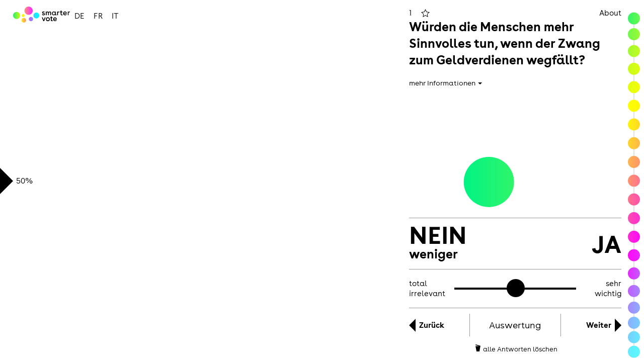

--- FILE ---
content_type: text/html; charset=utf-8
request_url: https://bge.patpat.org/
body_size: 920
content:
<!DOCTYPE html>
<html>
<head>
  <link rel="stylesheet" type="text/css" class="__meteor-css__" href="/7f0863f4e94455cbbc5790b16b8a18ae9791ded2.css?meteor_css_resource=true">  <link rel="stylesheet" type="text/css" class="__meteor-css__" href="/56aba094da5de7cf7e00a6ae4252b521dcd3d484.css?meteor_css_resource=true">


<script type="text/inject-data">%7B%22fast-render-data%22%3A%7B%22collectionData%22%3A%7B%7D%2C%22subscriptions%22%3A%7B%7D%7D%7D</script>
<script type="text/javascript">__meteor_runtime_config__ = JSON.parse(decodeURIComponent("%7B%22meteorRelease%22%3A%22METEOR%401.2.1%22%2C%22PUBLIC_SETTINGS%22%3A%7B%7D%2C%22ROOT_URL%22%3A%22https%3A%2F%2Fbge.fly.dev%22%2C%22ROOT_URL_PATH_PREFIX%22%3A%22%22%2C%22autoupdateVersion%22%3A%227d8a8067c4faf79a6ebd792ef9d40a4c5eb811c3%22%2C%22autoupdateVersionRefreshable%22%3A%223f590441fa3169319a38b05dcda7f716aa9fdc88%22%2C%22autoupdateVersionCordova%22%3A%22none%22%7D"));</script>

  <script type="text/javascript" src="/4823d1f152e7df0194af8737ba3aa2f551673e11.js?meteor_js_resource=true"></script>



<meta name="fragment" content="!">
<title>bedingungsloses Grundeinkommen</title>
  <meta name="viewport" content="width=device-width, initial-scale=1.0, maximum-scale=1.0, user-scalable=no" />
  <meta name="apple-mobile-web-app-capable" content="yes">
  <link rel="alternate" type="application/rss+xml" title="bedingungslos.ch - Debattenblog" href="/rss/posts">

  <meta property="fb:app_id" content="951579011603462" />

  <link rel="alternate" hreflang="fr" href="/fr" />
  <link rel="alternate" hreflang="it" href="/it" />
  <link rel="alternate" hreflang="en" href="/en" />
  <link rel="icon" href="/favicon.png">
</head>
<body>

<script defer src="https://static.cloudflareinsights.com/beacon.min.js/vcd15cbe7772f49c399c6a5babf22c1241717689176015" integrity="sha512-ZpsOmlRQV6y907TI0dKBHq9Md29nnaEIPlkf84rnaERnq6zvWvPUqr2ft8M1aS28oN72PdrCzSjY4U6VaAw1EQ==" data-cf-beacon='{"version":"2024.11.0","token":"c4af3feba1404e298336c9c12a6409f0","r":1,"server_timing":{"name":{"cfCacheStatus":true,"cfEdge":true,"cfExtPri":true,"cfL4":true,"cfOrigin":true,"cfSpeedBrain":true},"location_startswith":null}}' crossorigin="anonymous"></script>
</body>
</html>


--- FILE ---
content_type: text/html
request_url: https://bge.patpat.org/tap-i18n/de.json
body_size: 388
content:
{"project":{"pageTitle":"Volksinitiative für ein Bedingungsloses Grundeinkommen","smartervote":"Smartervote","debateBlog":"Debattenblog","medien":"Medien","url":"bedingungslos.ch","initiativtext":"Initiativtext","infos-zum-grundeinkommen":"Infos zum Grundeinkommen","veranstaltungen":"Veranstaltungen","traegerschaft":"Trägerschaft","kontakt":"Kontakt","impressum":"Impressum","spenden":"Spenden","subscribe":"Abonnieren","menu":"Menü","close":"Schliessen","next":"Weiter","back":"Zurück","evaluation":"Auswertung","totalyIrrelevant":"total irrelevant","veryImportant":"sehr wichtig","moreInformation":"mehr Informationen","lessInformation":"weniger Informationen","questionOverview":"Alle Fragen und Informationen","deleteAllAnswers":"alle Antworten löschen","gotoQuestions":"Zu den Fragen","yourScore":"Dein Ergebnis","shareYourScore":"Teile dein Ergebnis","createAccount":"Logge dich ein oder erstelle einen Account, um deine Antworten zu speichern","whereDoYouStand":"Wie stehst du zu einzelnen Bereichen?","compareScoreWith":"Vergleiche dein Ergebnis mit","question":"Frage","favorite":"Frage merken","readmore":"Weiterlesen","readless":"Zuklappen","sentenceAgainst":"Du bist nur zu %s%% für ein bedingungsloses Grundeinkommen. Deshalb solltest du am 5. Juni 2016 eher Nein stimmen.","sentencePro":"Du bist zu %s%% für ein bedingungsloses Grundeinkommen. Deshalb solltest du am 5. Juni 2016 eher Ja stimmen.","Individuum":"Individuum","Wirtschaft":"Wirtschaft","Staat":"Staat","Gesellschaft":"Gesellschaft","myResult":"bedingungslos.ch - Mein Smartervote Resultat: %s%%. - "}}

--- FILE ---
content_type: text/html
request_url: https://bge.patpat.org/tap-i18n/de.json
body_size: 290
content:
{"project":{"pageTitle":"Volksinitiative für ein Bedingungsloses Grundeinkommen","smartervote":"Smartervote","debateBlog":"Debattenblog","medien":"Medien","url":"bedingungslos.ch","initiativtext":"Initiativtext","infos-zum-grundeinkommen":"Infos zum Grundeinkommen","veranstaltungen":"Veranstaltungen","traegerschaft":"Trägerschaft","kontakt":"Kontakt","impressum":"Impressum","spenden":"Spenden","subscribe":"Abonnieren","menu":"Menü","close":"Schliessen","next":"Weiter","back":"Zurück","evaluation":"Auswertung","totalyIrrelevant":"total irrelevant","veryImportant":"sehr wichtig","moreInformation":"mehr Informationen","lessInformation":"weniger Informationen","questionOverview":"Alle Fragen und Informationen","deleteAllAnswers":"alle Antworten löschen","gotoQuestions":"Zu den Fragen","yourScore":"Dein Ergebnis","shareYourScore":"Teile dein Ergebnis","createAccount":"Logge dich ein oder erstelle einen Account, um deine Antworten zu speichern","whereDoYouStand":"Wie stehst du zu einzelnen Bereichen?","compareScoreWith":"Vergleiche dein Ergebnis mit","question":"Frage","favorite":"Frage merken","readmore":"Weiterlesen","readless":"Zuklappen","sentenceAgainst":"Du bist nur zu %s%% für ein bedingungsloses Grundeinkommen. Deshalb solltest du am 5. Juni 2016 eher Nein stimmen.","sentencePro":"Du bist zu %s%% für ein bedingungsloses Grundeinkommen. Deshalb solltest du am 5. Juni 2016 eher Ja stimmen.","Individuum":"Individuum","Wirtschaft":"Wirtschaft","Staat":"Staat","Gesellschaft":"Gesellschaft","myResult":"bedingungslos.ch - Mein Smartervote Resultat: %s%%. - "}}

--- FILE ---
content_type: text/html
request_url: https://bge.patpat.org/cfs/servertime
body_size: -462
content:
1769537672242

--- FILE ---
content_type: text/css; charset=UTF-8
request_url: https://bge.patpat.org/56aba094da5de7cf7e00a6ae4252b521dcd3d484.css?meteor_css_resource=true
body_size: 5993
content:
.carousel-inner>.next,.carousel-inner>.prev{position:absolute;top:0;width:100%}.carousel-inner>.next{left:100%}.carousel-inner>.prev{left:-100%}.carousel-inner>.next.left,.carousel-inner>.prev.right{left:0}.carousel-inner>.active.left{left:-100%}.carousel-inner>.active.right{left:100%}.carousel-control{position:absolute;top:0;left:0;bottom:0;width:15%;opacity:0.5;filter:alpha(opacity=50);font-size:20px;color:#ffffff;text-align:center;text-shadow:0 1px 2px rgba(0, 0, 0, 0.6)}.carousel-control.left{background-image:-webkit-linear-gradient(left, rgba(0, 0, 0, 0.5) 0%, rgba(0, 0, 0, 0.0001) 100%);background-image:-o-linear-gradient(left, rgba(0, 0, 0, 0.5) 0%, rgba(0, 0, 0, 0.0001) 100%);background-image:linear-gradient(to right, rgba(0, 0, 0, 0.5) 0%, rgba(0, 0, 0, 0.0001) 100%);background-repeat:repeat-x;filter:progid:DXImageTransform.Microsoft.gradient(startColorstr='#80000000', endColorstr='#00000000', GradientType=1)}.carousel-control.right{left:auto;right:0;background-image:-webkit-linear-gradient(left, rgba(0, 0, 0, 0.0001) 0%, rgba(0, 0, 0, 0.5) 100%);background-image:-o-linear-gradient(left, rgba(0, 0, 0, 0.0001) 0%, rgba(0, 0, 0, 0.5) 100%);background-image:linear-gradient(to right, rgba(0, 0, 0, 0.0001) 0%, rgba(0, 0, 0, 0.5) 100%);background-repeat:repeat-x;filter:progid:DXImageTransform.Microsoft.gradient(startColorstr='#00000000', endColorstr='#80000000', GradientType=1)}.carousel-control:hover,.carousel-control:focus{outline:0;color:#ffffff;text-decoration:none;opacity:0.9;filter:alpha(opacity=90)}.carousel-control .icon-prev,.carousel-control .icon-next,.carousel-control .glyphicon-chevron-left,.carousel-control .glyphicon-chevron-right{position:absolute;top:50%;z-index:5;display:inline-block}.carousel-control .icon-prev,.carousel-control .glyphicon-chevron-left{left:50%;margin-left:-10px}.carousel-control .icon-next,.carousel-control .glyphicon-chevron-right{right:50%;margin-right:-10px}.carousel-control .icon-prev,.carousel-control .icon-next{width:20px;height:20px;margin-top:-10px;font-family:serif}.carousel-control .icon-prev:before{content:'\2039'}.carousel-control .icon-next:before{content:'\203a'}.carousel-indicators{position:absolute;bottom:10px;left:50%;z-index:15;width:60%;margin-left:-30%;padding-left:0;list-style:none;text-align:center}.carousel-indicators li{display:inline-block;width:10px;height:10px;margin:1px;text-indent:-999px;border:1px solid #ffffff;border-radius:10px;cursor:pointer;background-color:#000 \9;background-color:rgba(0, 0, 0, 0)}.carousel-indicators .active{margin:0;width:12px;height:12px;background-color:#ffffff}.carousel-caption{position:absolute;left:15%;right:15%;bottom:20px;z-index:10;padding-top:20px;padding-bottom:20px;color:#ffffff;text-align:center;text-shadow:0 1px 2px rgba(0, 0, 0, 0.6)}.carousel-caption .btn{text-shadow:none}@media screen and (min-width: 768px){.carousel-control .glyphicon-chevron-left,.carousel-control .glyphicon-chevron-right,.carousel-control .icon-prev,.carousel-control .icon-next{width:30px;height:30px;margin-top:-15px;font-size:30px}.carousel-control .glyphicon-chevron-left,.carousel-control .icon-prev{margin-left:-15px}.carousel-control .glyphicon-chevron-right,.carousel-control .icon-next{margin-right:-15px}.carousel-caption{left:20%;right:20%;padding-bottom:30px}.carousel-indicators{bottom:20px}}@-ms-viewport{width:device-width}.visible-xs,.visible-sm,.visible-md,.visible-lg{display:none !important}.visible-xs-block,.visible-xs-inline,.visible-xs-inline-block,.visible-sm-block,.visible-sm-inline,.visible-sm-inline-block,.visible-md-block,.visible-md-inline,.visible-md-inline-block,.visible-lg-block,.visible-lg-inline,.visible-lg-inline-block{display:none !important}@media (max-width: 767px){.visible-xs{display:block !important}table.visible-xs{display:table}tr.visible-xs{display:table-row !important}th.visible-xs,td.visible-xs{display:table-cell !important}}@media (max-width: 767px){.visible-xs-block{display:block !important}}@media (max-width: 767px){.visible-xs-inline{display:inline !important}}@media (max-width: 767px){.visible-xs-inline-block{display:inline-block !important}}@media (min-width: 768px) and (max-width: 991px){.visible-sm{display:block !important}table.visible-sm{display:table}tr.visible-sm{display:table-row !important}th.visible-sm,td.visible-sm{display:table-cell !important}}@media (min-width: 768px) and (max-width: 991px){.visible-sm-block{display:block !important}}@media (min-width: 768px) and (max-width: 991px){.visible-sm-inline{display:inline !important}}@media (min-width: 768px) and (max-width: 991px){.visible-sm-inline-block{display:inline-block !important}}@media (min-width: 992px) and (max-width: 1199px){.visible-md{display:block !important}table.visible-md{display:table}tr.visible-md{display:table-row !important}th.visible-md,td.visible-md{display:table-cell !important}}@media (min-width: 992px) and (max-width: 1199px){.visible-md-block{display:block !important}}@media (min-width: 992px) and (max-width: 1199px){.visible-md-inline{display:inline !important}}@media (min-width: 992px) and (max-width: 1199px){.visible-md-inline-block{display:inline-block !important}}@media (min-width: 1200px){.visible-lg{display:block !important}table.visible-lg{display:table}tr.visible-lg{display:table-row !important}th.visible-lg,td.visible-lg{display:table-cell !important}}@media (min-width: 1200px){.visible-lg-block{display:block !important}}@media (min-width: 1200px){.visible-lg-inline{display:inline !important}}@media (min-width: 1200px){.visible-lg-inline-block{display:inline-block !important}}@media (max-width: 767px){.hidden-xs{display:none !important}}@media (min-width: 768px) and (max-width: 991px){.hidden-sm{display:none !important}}@media (min-width: 992px) and (max-width: 1199px){.hidden-md{display:none !important}}@media (min-width: 1200px){.hidden-lg{display:none !important}}.visible-print{display:none !important}@media print{.visible-print{display:block !important}table.visible-print{display:table}tr.visible-print{display:table-row !important}th.visible-print,td.visible-print{display:table-cell !important}}.visible-print-block{display:none !important}@media print{.visible-print-block{display:block !important}}.visible-print-inline{display:none !important}@media print{.visible-print-inline{display:inline !important}}.visible-print-inline-block{display:none !important}@media print{.visible-print-inline-block{display:inline-block !important}}@media print{.hidden-print{display:none !important}}#editQuestions .question{cursor:pointer;padding:10px 10px}#editQuestions .question:nth-child(even){background-color:#f5f5f5}#editQuestions .question .af-radio-group{margin-left:7px}#editQuestions .question .af-radio-group .radio-inline,#editQuestions .question .af-radio-group .fix-indent{margin-right:40px}#editQuestions .question.selectedQuestion{border:1px solid #029acf;border-radius:2px}#editQuestions #questionEditor{margin-bottom:20px}#editQuestions .question .control-label{font-weight:bold}.bs-sidebar.affix{position:static}.bs-sidenav{margin-top:10px;margin-bottom:30px;padding-top:10px;padding-bottom:10px;background-color:#469408;border-radius:5px}.bs-sidebar .nav>li>a{display:block;color:white;padding:5px 20px}.bs-sidebar .nav>li>a:hover{text-decoration:none;color:#777777}.bs-sidebar .nav>.active>a,.bs-sidebar .nav>.active:hover>a,.bs-sidebar .nav>.active:focus>a{font-weight:bold;border-right:1px solid #777777}.bs-sidebar .nav .nav{display:none;margin-bottom:8px}.bs-sidebar .nav .nav>li>a{padding-top:3px;padding-bottom:3px;padding-left:30px;font-size:90%}@media (min-width: 992px){.bs-sidebar .nav>.active>ul{display:block}.bs-sidebar.affix,.bs-sidebar.affix-bottom{width:213px}.bs-sidebar.affix{position:fixed;top:80px}.bs-sidebar.affix-bottom{position:absolute;}.bs-sidebar.affix-bottom .bs-sidenav,.bs-sidebar.affix .bs-sidenav{margin-top:0;margin-bottom:0}}@media (min-width: 1200px){.bs-sidebar.affix-bottom,.bs-sidebar.affix{width:263px}}#overlay-menu{display:none;position:absolute;top:0;left:0;right:0;z-index:4000;box-sizing:border-box;min-height:100%;padding-bottom:11.45rem;background:#c6c6c6;font-family:'BuenosAires', sans-serif;font-weight:bold;}#overlay-menu ul{padding:0;margin:1em 0;list-style:none;text-align:center}#overlay-menu li a{display:inline-block;padding:1rem 0;color:black;font-weight:bold;font-size:5vm;font-size:5vmin;text-transform:uppercase;text-decoration:none}#overlay-menu li a:hover{color:#ffed00;}@media only screen and (min-width: 768px){#overlay-menu{padding:0.9em 0.9em 11.45rem}}.menu-close{background:transparent url(/img/icon-close.svg) 100% 50% no-repeat !important;background-size:contain !important}.blog{padding-top:1rem}.post-meta{padding-bottom:1em;font-size:0.85em}.meteor-blog-single{margin-right:auto;margin-left:auto;padding-left:15px;padding-right:15px}.meteor-blog-single>.navbar-header,.meteor-blog-single>.navbar-collapse{margin-right:-15px;margin-left:-15px}@media (min-width: 768px){.meteor-blog-single>.navbar-header,.meteor-blog-single>.navbar-collapse{margin-right:0;margin-left:0}}.meteor-blog-featured-image{position:relative;min-height:1px;padding-left:15px;padding-right:15px}@media (min-width: 768px){.meteor-blog-featured-image{float:left;width:25%}}@media (min-width: 992px){.meteor-blog-featured-image{float:left;width:33.33333333%}}@media (min-width: 1200px){.meteor-blog-featured-image{float:left;width:25%}}.meteor-blog-regular-image{margin-top:0;margin-bottom:0}.meteor-blog-aspect-ratio-placeholder{width:100% !important;height:auto !important}.meteor-blog-post-meta{font-size:0.85em}.meteor-blog-post{position:relative;min-height:1px;padding-left:15px;padding-right:15px}@media (min-width: 768px){.meteor-blog-post{float:left;width:75%}}@media (min-width: 992px){.meteor-blog-post{float:left;width:66.66666667%}}@media (min-width: 1200px){.meteor-blog-post{float:left;width:50%}}.body-container .share-buttons{float:right !important}.body-container .share-buttons .btn{padding:0 0 0 1em !important}.body-container .share-buttons .btn:hover{color:black !important}#disqus_thread{margin-top:2em}.reactive-table td.buttons{text-align:right}.reactive-table-navigation .page-number{text-align:right}.truncate{width:100%;white-space:nowrap;overflow:hidden;text-overflow:ellipsis}.page-header,.page-header-small{border-bottom:none}#spinner{height:300px}.btn-img{padding:0;border:none;background:none;-webkit-box-shadow:none;box-shadow:none}.btn-img:hover,.btn-img:focus,.btn-img:active{color:inherit !important;box-shadow:none}.a-unstyled{text-decoration:none}.a-unstyled:hover,.a-unstyled:active{text-decoration:none}.text-color{color:#777777}.text-color:hover,.text-color:active{color:#777777}.pointer{cursor:pointer}.at-nouislider{transition:border 0.2s}.at-nouislider .nouislider-container{padding:1vh 0;display:-webkit-flex;display:-ms-flexbox;display:flex;-webkit-align-items:center;align-items:center;-webkit-justify-content:space-between;justify-content:space-between}.at-nouislider .nouislider-container .nouislider{-webkit-flex:1 0 auto;-ms-flex:1 0 auto;flex:1 0 auto;margin:0 2.5vm;margin:0 2.5vmin;cursor:pointer}.at-nouislider .nouislider-container .nouislider[disabled] .noUi-base,.at-nouislider .nouislider-container .nouislider[disabled].noUi-target,.at-nouislider .nouislider-container .nouislider[disabled] .noUi-handle{background:#aaa;cursor:default}.at-nouislider .nouislider-container .nouislider[disabled] .noUi-handle{border:2px solid #aaa;background:white}.at-nouislider .nouislider-label{-webkit-flex:0 0 4.5em;-ms-flex:0 0 4.5em;flex:0 0 4.5em;margin:auto;color:black}.at-nouislider .nouislider-label:last-child{text-align:right}.at-nouislider .noUi-target{background:black;border-radius:0;border:0;box-shadow:none}.at-nouislider .noUi-horizontal{height:2px}@media only screen and (min-width: 768px){.at-nouislider .noUi-horizontal{height:4px}}.at-nouislider .noUi-handle{width:40px;height:40px;left:-19px;top:-19px;background:black;border:0;border-radius:50%;box-shadow:0 0 1px rgba(0, 0, 0, 0.1);transition:transform 0.1s;cursor:pointer}.at-nouislider .noUi-handle:hover{background:#444}.at-nouislider .noUi-handle:before,.at-nouislider .noUi-handle:after{content:none}@media only screen and (min-width: 768px){.at-nouislider .noUi-handle{width:5vh;height:5vh;left:-2.35vh;top:-2.35vh}}.at-nouislider .noUi-active{background:#333 !important;-webkit-transform:scale(0.95);-ms-transform:scale(0.95);transform:scale(0.95)}@media only screen and (max-width: 768px){.dim .at-nouislider{opacity:1 !important;border-top-color:transparent}}html{overflow-y:scroll;-ms-overflow-style:scrollbar}#smartervote{position:absolute;left:0;right:0;top:0;min-height:99.9%;background:white;font-family:'BuenosAires', sans-serif;font-weight:normal;}#smartervote .btn{background-color:transparent;border:0;border-radius:0;color:black}#smartervote .btn:focus,#smartervote .btn:hover,#smartervote .btn:active{outline:0;background-color:transparent;box-shadow:none;color:black}#smartervote .btn:hover,#smartervote .btn:focus{background-color:rgba(0, 0, 0, 0.04)}#smartervote .btn:focus{color:#444;text-decoration:underline}#smartervote .btn.active{box-shadow:none;text-decoration:underline}#smartervote a{color:black}#app-header{position:absolute;left:auto;top:0;right:0;z-index:1000;width:32px;padding:10px}#app-header img{display:inline-block;position:relative;top:-4px}#app-header .site-menu-toggle{float:right;width:22px;height:12px;margin:3px 0}#app-header :not(.site-menu-toggle){display:none}@media only screen and (min-width: 768px){#app-header{position:fixed;left:10px;top:0;right:auto;width:auto;padding:1em}#app-header img{height:32px}#app-header .site-menu-toggle{float:none;width:33px;height:32px;margin:0 1em}#app-header :not(.site-menu-toggle){display:inline-block}}.languages{display:inline-block}.languages span{display:inline-block;padding:0 0.5rem;line-height:32px}#bubbles-container{position:fixed;left:0;right:8px;top:0;bottom:0}#bubbles-container .node{opacity:0.2;transition:opacity 0.2s;cursor:pointer}#bubbles-container .node.selected{opacity:1.0}#bubbles-container .link{stroke-width:0.3px !important}#bubbles-container.dim .node{opacity:1}@media only screen and (min-width: 768px){#bubbles-container .node{opacity:1}}#header,.answers,#question-navigation,.nouislider-label,#reset{transition:opacity 0.2s, transform 0.2s}#mobile-content-toggle{position:absolute;z-index:3000;top:0;left:0;margin:0;padding:10px 10px 5px;border:0;background:transparent}@media only screen and (min-width: 768px){#mobile-content-toggle{display:none}}#content{position:absolute;z-index:950;top:0;left:0;right:0;box-sizing:border-box;min-width:300px;min-height:99.9%;padding:0 10px;}#content img{max-width:100%}@media only screen and (max-width: 768px){#content.dim #header,#content.dim .answers,#content.dim #question-navigation,#content.dim .nouislider-label,#content.dim #reset{opacity:0;-webkit-transform:scale(0.95);-ms-transform:scale(0.95);transform:scale(0.95)}}@media only screen and (min-width: 768px){#content{display:block !important;top:0;right:45px;left:auto;width:33%;padding:0}}#content #header{padding-top:10px}#content #header .control-label{font-size:1.1em}@media only screen and (min-width: 992px){#content #header .control-label{font-size:2vw}}#content #header .info{margin:15px 0px}@media only screen and (min-width: 768px){#content #header{padding-top:1em}}#question-index{display:inline-block;width:1em;margin-left:30px}@media only screen and (min-width: 768px){#question-index{margin-left:0}}#toggle-favorite{position:relative;top:-0.1em;height:1em;width:1.2em;background-image:url(/img/icon-star.svg);background-position:50% 50%;background-repeat:no-repeat;background-size:contain}#toggle-favorite:hover{background-color:transparent !important;background-image:url(/img/icon-star-hover.svg)}#toggle-favorite.active{background-image:url(/img/icon-star-active.svg)}.footer{position:absolute;left:10px;right:10px;bottom:0;padding-top:1rem}@media only screen and (min-width: 768px){.footer{left:0;right:0}}.answers{display:-webkit-flex;display:-ms-flexbox;display:flex}.answers button{-webkit-flex:1 0 50%;-ms-flex:1 0 50%;flex:1 0 50%;min-height:6rem;padding:0;overflow:hidden;text-overflow:ellipsis;font-weight:bold;font-size:1em}.answers button.max{text-align:left}.answers button.min{text-align:right}.answers button span{display:block;overflow:visible;text-overflow:ellipsis;font-size:2.2em;line-height:0.8;text-transform:uppercase}@media only screen and (min-width: 768px){.answers button{min-height:8rem}}@media only screen and (min-width: 992px){.answers button{font-size:2vw}.answers button span{font-size:4vw}}#question,#evaluation{box-sizing:border-box;min-height:99.9%}#show-all-questions{float:right;margin-right:32px;font-size:0.85em}@media only screen and (min-width: 768px){#show-all-questions{margin-right:0;font-size:1em}}#mobile-score{float:right;margin-right:20px;font-size:0.85em}@media only screen and (min-width: 768px){#mobile-score{display:none}}.showInfo,.hideInfo{font-size:1em}@media only screen and (min-width: 1200px){.showInfo,.hideInfo{font-size:1.2vw}}.hideInfo{background:rgba(255, 255, 255, 0.8);box-shadow:0 0 0 10px rgba(255, 255, 255, 0.8)}.hideInfo a{color:gray !important}.control-section{-webkit-flex-flow:wrap;-ms-flex-wrap:wrap;flex-flow:wrap;border-top:1px solid rgba(0, 0, 0, 0.4)}.control-section:before,.control-section:after{display:block;-webkit-flex:0 0 100%;-ms-flex:0 0 100%;flex:0 0 100%;height:1.5vh;min-height:1rem;content:' '}#question-navigation{display:-webkit-flex;display:-ms-flexbox;display:flex}#question-navigation button{-webkit-flex:0.25 1 24%;-ms-flex:0.25 1 24%;flex:0.25 1 24%;padding:0;line-height:6vh;min-height:4.5rem}#question-navigation #back,#question-navigation #gotoQuestions{padding-left:20px;background-image:url(/img/arrow-left.svg);background-position:0 50%;background-repeat:no-repeat;background-size:13px 26px;font-weight:bold;text-align:left}#question-navigation #next{padding-right:20px;background-image:url(/img/arrow-right.svg);background-position:100% 50%;background-repeat:no-repeat;background-size:13px 26px;font-weight:bold;text-align:right}#question-navigation #gotoEvaluation{-webkit-flex:1 1 auto;-ms-flex:1 1 auto;flex:1 1 auto;border:1px solid rgba(0, 0, 0, 0.4);border-top:0;border-bottom:0}@media only screen and (min-width: 992px){#question-navigation #gotoEvaluation{font-size:1.2em}}#reset{width:100%;padding:0;font-size:0.9em;line-height:4vh;min-height:3rem}#reset:hover{color:red !important}#reset:before{display:inline-block;width:20px;height:1em;background:transparent url(/img/icon-trash.svg) 50% 50% no-repeat;content:' '}#reset:after{display:block;-webkit-flex:0 0 100%;-ms-flex:0 0 100%;flex:0 0 100%;height:1.5vh;min-height:1rem;content:' '}#evaluation{background:white;box-shadow:0 0 0 30px white}#evaluation .control-section{position:relative;top:-13px;border-top:0}#evaluation .control-section button{margin-left:30px}@media only screen and (min-width: 768px){#evaluation{box-shadow:0 0 0 10px white}#evaluation .control-section{position:static}#evaluation .control-section button{margin-left:0}}.final-score,.sharing,.account,.topics,.compare{margin-bottom:2em}.final-score h2,.sharing h2,.account h2,.topics h2,.compare h2{margin:0 0 0.1em;color:black;font-size:1em}.final-score{margin-top:-18px;margin-bottom:2vh}.final-score span{display:block;color:black;font-weight:bold;font-size:6vw;line-height:7vw;text-align:center}@media only screen and (min-width: 768px){.final-score{margin-top:0}}.sharing .preview-wrapper{position:relative;min-height:14rem;margin:0.3rem 0;padding:0.5rem;background:white}.sharing #mybubbles-preview{box-sizing:border-box;width:100%;padding-left:5rem}.sharing .share-buttons-wrapper{position:absolute;top:0.5rem;left:0.5rem;width:5rem}.sharing .share-buttons{float:left}.sharing .fb-share,.sharing .tw-share,.sharing .url-copy{display:inline-block;width:4rem;height:4rem;margin-bottom:0.5rem;padding:0;border-radius:50% !important;background-color:black !important;font-size:0;text-align:center}.sharing .fb-share i,.sharing .tw-share i,.sharing .url-copy i{font-size:2.5rem;line-height:4rem;color:white}.sharing .fb-share:hover,.sharing .tw-share:hover,.sharing .url-copy:hover{background-color:#777 !important}.sharing .fb-share i{position:relative;top:0.1rem}.sharing .tw-share i{position:relative;top:0.1rem;left:0.1rem}.sharing .url-copy i{position:relative;top:0.1rem;transform:scale(0.9)}#evaluation #login-dropdown-list{list-style:none}#evaluation #login-dropdown-list .dropdown-menu{position:static;min-width:auto;width:100%;margin-bottom:2em;padding:0;background:transparent;border:0;border-radius:0;box-shadow:none}#evaluation #login-dropdown-list #login-email,#evaluation #login-dropdown-list #login-password,#evaluation #login-dropdown-list #forgot-password-email{height:2.5em;padding:0.2em 0 0;background-color:rgba(0, 0, 0, 0.04);color:black;border-radius:0;border:0;border-bottom:1px solid black;box-shadow:none;line-height:2.5em}#evaluation #login-dropdown-list #login-email:focus,#evaluation #login-dropdown-list #login-password:focus,#evaluation #login-dropdown-list #forgot-password-email:focus{background-color:white}#evaluation #login-dropdown-list #login-email{margin-bottom:0}#evaluation #login-dropdown-list .btn{background-color:rgba(0, 255, 255, 0.5)}#evaluation #login-dropdown-list ::-webkit-input-placeholder{color:#777777}#evaluation #login-dropdown-list :-moz-placeholder{color:#777777}#evaluation #login-dropdown-list ::-moz-placeholder{color:#777777;opacity:1}#evaluation #login-dropdown-list :-ms-input-placeholder{color:#777777}#evaluation #login-dropdown-list ::-ms-input-placeholder{color:#777777}.topics .topic,.compare .person-of-interest{width:100%;padding:0;line-height:2em;text-align:left}.topics .topic:before,.compare .person-of-interest:before{display:inline-block;position:relative;top:0.3em;box-sizing:border-box;height:1.5em;width:1.5em;margin-right:0.2em;border:2px solid rgba(0, 0, 0, 0.8);border-radius:50%;content:' '}.topics .topic.active,.compare .person-of-interest.active{text-decoration:none !important}.topics .topic.active:before,.compare .person-of-interest.active:before{background-image:url(/img/icon-checkmark.svg);background-repeat:no-repeat;background-position:50% 50%;background-size:50%}#mobile-content-toggle-topics,#mobile-content-toggle-compare{display:none}@media only screen and (min-width: 768px){#mobile-content-toggle-topics,#mobile-content-toggle-compare{display:none !important}}#score-gauge{display:none;position:fixed;bottom:50%;transition:bottom 0.3s ease;height:26px;padding-left:2px;background-image:url(/img/arrow-right.svg);background-position:0 50%;background-repeat:no-repeat;background-size:7px 13px;font-size:0.85em;line-height:26px}#score-gauge span{display:inline-block;-webkit-transform:rotate(90deg);-ms-transform:rotate(90deg);transform:rotate(90deg);line-height:1}@media only screen and (min-width: 768px){#score-gauge{display:block;height:52px;margin-bottom:-26px;padding-left:32px;background-size:26px 52px;font-size:1em;line-height:52px}#score-gauge span{display:inline-block;-webkit-transform:rotate(0);-ms-transform:rotate(0);transform:rotate(0);line-height:1}}.dropdown-backdrop{position:static}#smartervote-modal{display:none;position:absolute;top:0;left:0;right:0;z-index:99999;box-sizing:border-box;max-width:768px;min-height:99.9%;padding:10px 1em 2em 1em;padding-top:5.2em;background:white;box-shadow:0 0 0 2000px rgba(0, 0, 0, 0.1);word-wrap:break-word}#smartervote-modal h1{margin:0.75em 0;font-size:1.5em}#smartervote-modal h2{margin:1.5em 0 1em;font-size:1.2em}#smartervote-modal p a{color:#ffcc00}#smartervote-modal p a:hover{color:black}@media only screen and (min-width: 768px){#smartervote-modal{left:auto;padding-top:2em;padding-right:45px}}.smartervote-modal-header{position:fixed;top:0;left:0;right:0;padding:10px 1em;background:white;font-size:0.85em}.smartervote-modal-header .pull-left{float:none !important;display:block}@media only screen and (min-width: 768px){.smartervote-modal-header{left:auto;width:768px;padding-left:0}.smartervote-modal-header .pull-left{float:left !important;padding:0 1em;border-right:1px solid rgba(0, 0, 0, 0.4)}.smartervote-modal-header .pull-left:last-child{border:0}}#my-bubbles-share-page{font-family:'BuenosAires', sans-serif;text-align:center}#my-bubbles-share-page h1{margin:0.25em 0 1em;font-size:5vm;font-size:5vmin}#my-bubbles-share-page a{display:inline-block;margin:1em 0;padding:0.7em 1.2em;color:black;border:1px solid rgba(0, 0, 0, 0.4);border-radius:2em;font-size:1.1em}#my-bubbles-share-page a:hover{background:rgba(0, 0, 0, 0.04)}@media only screen and (min-width: 768px){#my-bubbles-share-page a{margin:2em 0}}#my-bubbles-share-image img{max-height:50vh;width:auto}.modal-dialog.positioned{display:none}html{height:99.9%}body{min-height:99.9%}body{margin:0;overflow-x:hidden;background:white;color:black;font-family:'SabonLTStd-Roman', serif;line-height:1.3}@media only screen and (min-width: 768px){body{padding:0.9em}}h1,h2,h3,h4{border:none;color:black;font-family:'BuenosAires', sans-serif;font-weight:bold;-webkit-font-smoothing:antialiased;-moz-osx-font-smoothing:grayscale}img{max-width:100%}a{color:#e7a73f}a:hover{color:black}.navbar{margin-bottom:0}#site-header{position:relative;z-index:2100;margin:1.5rem 1.6rem;padding-bottom:1.5rem;border-bottom:1px solid rgba(0, 0, 0, 0.4);font-family:'BuenosAires', sans-serif;font-weight:bold}#site-brand a{color:black}#site-brand a:hover{text-decoration:none}.logo-circle{float:left;width:5.5rem;height:5.5rem;margin-right:1rem;border-radius:50%;background:#ffcc00;background:linear-gradient(141deg, #ffed00 0%, #ffcc00 100%)}@media only screen and (min-width: 768px){.logo-circle{margin-right:1.5rem}}@media only screen and (min-width: 1200px){.logo-circle{width:7.5rem;height:7.5rem;margin-right:2rem}}.logo-text{max-width:20em;padding-top:0.25rem;font-weight:bold;font-size:1.62rem;line-height:1.09;-webkit-font-smoothing:antialiased;-moz-osx-font-smoothing:grayscale}@media only screen and (min-width: 768px){.logo-text{padding:0;font-size:2.5rem}}@media only screen and (min-width: 1200px){.logo-text{font-size:3.4rem}}#site-menu{float:right;font-weight:bold}#site-menu .languages{display:none;font-size:1.5rem}@media only screen and (min-width: 768px){#site-menu{margin-top:0.5rem}#site-menu .languages{display:inline-block;font-size:1.8rem}}.site-menu-toggle{width:33px;height:18px;margin-top:3.159rem;background:transparent url(/img/icon-menu.svg) 50% 50% no-repeat;background-size:contain;border:0;text-transform:uppercase;text-indent:-9999em}@media only screen and (min-width: 768px){#site-menu .site-menu-toggle{width:auto;height:44px;margin:0 1.6rem;margin-right:0;padding-left:10px;padding-right:60px;background:#ffcc00;background-image:url(/img/icon-menu.svg), linear-gradient(141deg, #ffed00 0%, #ffcc00 100%);background-size:44px 24px, auto;background-position:right 10px top 10px, 0 0;background-repeat:no-repeat;text-align:right;text-indent:0}}.container,.meteor-blog-index{max-width:42em;padding:0 1.6rem}.container p{margin-bottom:1em}#main{-webkit-hyphens:auto;-moz-hyphens:auto;-ms-hyphens:auto;hyphens:auto}#home{padding-top:1rem}.jumbotron{margin:0 1.6rem 1.5rem;padding:0;background:transparent;border-radius:0 !important;font-family:'BuenosAires', sans-serif;font-weight:bold;-webkit-hyphens:manual;-moz-hyphens:manual;-ms-hyphens:manual;hyphens:manual}.jumbotron.shrink{display:none}.jumbotron .svg-container{position:relative;height:0;padding-bottom:120%;overflow:hidden}.jumbotron svg,.jumbotron object{position:absolute;top:0;left:0;width:100%;height:100%}.jumbotron p{position:absolute;bottom:0;padding:0 10px;font-size:1em;line-height:1;font-weight:bold;-webkit-font-smoothing:antialiased;-moz-osx-font-smoothing:grayscale}.jumbotron a{display:inline-block;max-width:200px;margin:0 auto;color:black}.jumbotron a:hover{color:white;text-decoration:none}.jumbotron a:hover .black{fill:white}.jumbotron .col-sm-4{padding:0 0 1.5rem;border-bottom:1px solid rgba(0, 0, 0, 0.4);text-align:center}@media only screen and (min-width: 768px){.jumbotron{border-bottom:1px solid rgba(0, 0, 0, 0.4)}.jumbotron .svg-container{padding-bottom:110%}.jumbotron a{width:100%;max-width:300px}.jumbotron p{font-size:1.1em;line-height:1.1}.jumbotron .col-sm-4{border:0}.jumbotron.shrink{display:block;margin-top:-1.5rem}.jumbotron.shrink .svg-container{padding-bottom:40%}.jumbotron.shrink p{display:none}.jumbotron.shrink .col-sm-4{padding-bottom:0}}@media only screen and (min-width: 992px){.jumbotron .svg-container{padding-bottom:100%}.jumbotron p{font-size:1.2em;line-height:1.2}}#link-smartervote,#link-debattenblog,#link-expo16{display:block}#link-smartervote .svg-container,#link-debattenblog .svg-container,#link-expo16 .svg-container{background-position:0 0;background-repeat:no-repeat;background-size:cover}#link-smartervote:hover .svg-container{background-image:url(/img/logobg-smartervote@2x.jpg)}#link-debattenblog:hover .svg-container{background-image:url(/img/logobg-debattenblog@2x.jpg)}#link-expo16:hover .svg-container{background-image:url(/img/logobg-expo16@2x.jpg)}.dropdown-menu{z-index:10000000}.page-header{margin:0 auto}#post .page-header h1{margin:1em 0;padding:0}#post{margin-bottom:3em}#post h1{margin:0.25em 0 0.5em;font-size:1.2em}#post p{margin-bottom:1em}@media only screen and (min-width: 768px){#post{font-size:1.1em}#post h1{font-size:1.3em}}@media only screen and (min-width: 1200px){#post{font-size:1.2em}#post h1{font-size:1.5em}}body{padding-bottom:13em}footer{overflow:auto;padding:0 1em 0.1em;background:linear-gradient(90deg, #ffed00 0%, #ffcc00 100%)}footer ul{margin:0;padding:0;list-style:none}footer li{display:inline-block}footer a,footer label{display:inline-block;margin:0 0.5em;line-height:3em;color:black;font-family:'BuenosAires', sans-serif;font-weight:bold;-webkit-font-smoothing:antialiased;-moz-osx-font-smoothing:grayscale}@media only screen and (min-width: 960px){footer{position:fixed;bottom:0;left:0;right:0}}.footer-nav{text-align:center}.newsletter-call-to-action{text-align:center}.newsletter-call-to-action input[type="email"]{display:inline-block;width:100%;padding:0 0.5em;line-height:1.9em;vertical-align:middle;background:transparent;border:1px solid black;box-shadow:none}.newsletter-call-to-action input[type="email"]::-webkit-input-placeholder{color:black}.newsletter-call-to-action input[type="email"]::-moz-placeholder{color:black}.newsletter-call-to-action input[type="email"]:-ms-input-placeholder{color:black}.newsletter-call-to-action input[type="email"]:focus{background:white}.newsletter-call-to-action input[type="email"]:focus::-webkit-input-placeholder{color:gray}.newsletter-call-to-action input[type="email"]:focus::-moz-placeholder{color:gray}.newsletter-call-to-action input[type="email"]:focus:-ms-input-placeholder{color:gray}.newsletter-call-to-action button{display:inline-block;padding:0 0.5em;vertical-align:middle;line-height:1.9em;background:black;color:#ffed00;border:1px solid black;border-radius:0;box-shadow:none;font-family:'BuenosAires', sans-serif;font-weight:bold;-webkit-font-smoothing:antialiased;-moz-osx-font-smoothing:grayscale}.newsletter-call-to-action button:hover{color:white}.footer-social-links{text-align:center}.footer-social-links a{margin:0}@media only screen and (min-width: 1024px){body{padding-bottom:3em}footer{padding:0 30px 0.1em}footer a,footer label{margin:0 1em 0 0}.footer-nav{float:left;width:25%;text-align:left}.newsletter-call-to-action{float:left;width:50%;height:3em;text-align:center}.newsletter-call-to-action form{display:inline-block}.newsletter-call-to-action input[type="email"]{width:8em}.footer-social-links{float:left;width:25%;text-align:right}}@media only screen and (min-width: 1200px){.newsletter-call-to-action input[type="email"]{width:10em}}

--- FILE ---
content_type: image/svg+xml
request_url: https://bge.patpat.org/img/arrow-left.svg
body_size: -350
content:
<svg xmlns="http://www.w3.org/2000/svg" viewBox="0 0 26 52"><title>arrow</title><polyline points="26 0 0 26 26 52"/></svg>

--- FILE ---
content_type: image/svg+xml
request_url: https://bge.patpat.org/img/icon-star.svg
body_size: -95
content:
<svg xmlns="http://www.w3.org/2000/svg" viewBox="0 0 27 25.68"><title>icon-star</title><path d="M13.5,0.16L9.33,8.61,0,10l6.75,6.58L5.16,25.84l8.34-4.39,8.34,4.39-1.59-9.29L27,10,17.67,8.61Zm0,3.6,2.74,5.56,0.37,0.75,0.83,0.12,6.14,0.89-4.44,4.33-0.6.58,0.14,0.82,1,6.11L14.24,20l-0.74-.39L12.76,20,7.27,22.93l1-6.11L8.46,16l-0.6-.58L3.42,11.08l6.14-.89,0.83-.12,0.37-.75Z" transform="translate(0 -0.16)"/></svg>

--- FILE ---
content_type: application/javascript; charset=UTF-8
request_url: https://bge.patpat.org/sockjs/894/1oi1afqw/xhr
body_size: -439
content:
a["{\"server_id\":\"0\"}","{\"msg\":\"connected\",\"session\":\"ew2z3hHiXuNJHBLqt\"}"]


--- FILE ---
content_type: image/svg+xml
request_url: https://bge.patpat.org/img/arrow-right.svg
body_size: -322
content:
<svg xmlns="http://www.w3.org/2000/svg" viewBox="0 0 26 52"><title>arrow</title><polyline points="0 52 26 26 0 0"/></svg>

--- FILE ---
content_type: image/svg+xml
request_url: https://bge.patpat.org/img/icon-trash.svg
body_size: -307
content:
<svg xmlns="http://www.w3.org/2000/svg" viewBox="0 0 20 27"><title>icon-trash</title><polygon points="20 5.28 0.73 0 0 2.72 14.39 6.71 0.36 6.71 4.31 27 15.69 27 19.64 6.65 20 5.28"/></svg>

--- FILE ---
content_type: image/svg+xml
request_url: https://bge.patpat.org/img/sv-logo-horizontal.svg
body_size: 1231
content:
<svg xmlns="http://www.w3.org/2000/svg" xmlns:xlink="http://www.w3.org/1999/xlink" viewBox="0 0 112.98 32"><defs><style>.a{fill:url(#a);}.b{fill:url(#b);}.c{fill:url(#c);}.d{fill:url(#d);}.e{fill:url(#e);}.f{fill:url(#f);}</style><linearGradient id="a" x1="-1.25" y1="17.75" x2="90.96" y2="17.75" gradientUnits="userSpaceOnUse"><stop offset="0" stop-color="#00ef77"/><stop offset="0" stop-color="#05ef75"/><stop offset="0.04" stop-color="#3ff15a"/><stop offset="0.08" stop-color="#72f342"/><stop offset="0.12" stop-color="#9df52e"/><stop offset="0.16" stop-color="#c1f71d"/><stop offset="0.2" stop-color="#dcf810"/><stop offset="0.25" stop-color="#eff807"/><stop offset="0.29" stop-color="#fbf902"/><stop offset="0.33" stop-color="#fff900"/><stop offset="0.39" stop-color="#ffd62a"/><stop offset="0.53" stop-color="#ff7e94"/><stop offset="0.67" stop-color="#ff25ff"/><stop offset="0.72" stop-color="#c15aff"/><stop offset="0.78" stop-color="#878cff"/><stop offset="0.83" stop-color="#57b5ff"/><stop offset="0.88" stop-color="#31d5ff"/><stop offset="0.93" stop-color="#16ecff"/><stop offset="0.97" stop-color="#06faff"/><stop offset="1" stop-color="aqua"/></linearGradient><linearGradient id="b" x1="-0.62" y1="17.82" x2="80.5" y2="17.82" xlink:href="#a"/><linearGradient id="c" x1="-7.3" y1="27.26" x2="60.59" y2="27.26" xlink:href="#a"/><linearGradient id="d" x1="-20.97" y1="8.3" x2="67.23" y2="8.3" xlink:href="#a"/><linearGradient id="e" x1="-33.37" y1="24.85" x2="58.26" y2="24.85" xlink:href="#a"/><linearGradient id="f" x1="388.78" y1="530.93" x2="472.64" y2="530.93" gradientTransform="matrix(1.12, 0, 0, 1.12, -476.65, -578.25)" xlink:href="#a"/></defs><title>sv-logo-horizontal</title><path d="M58.41,14.88A2.78,2.78,0,0,0,60.59,16a1,1,0,0,0,1.19-.7c0-.43-0.56-0.64-1.26-0.87-1.3-.42-2.81-0.84-2.81-2.45S59,9.78,60.45,9.78a4.11,4.11,0,0,1,2.53.85l-0.92,1.29a2.35,2.35,0,0,0-1.66-.67,0.83,0.83,0,0,0-1,.7c0,0.56.61,0.79,1.51,1.09,1.24,0.4,2.54.67,2.54,2.13s-1.38,2.34-2.93,2.34A4.23,4.23,0,0,1,57.24,16Z" transform="translate(-0.01)"/><path d="M75.44,17.32H73.83V12.9a1.32,1.32,0,0,0-1.27-1.57A1.62,1.62,0,0,0,71,13.21v4.11H69.42V12.9a1.34,1.34,0,0,0-1.29-1.57,1.63,1.63,0,0,0-1.52,1.88v4.11H65V10h1.58v1a2.36,2.36,0,0,1,2.06-1.16,2.21,2.21,0,0,1,2,1.24,2.76,2.76,0,0,1,2.28-1.24,2.44,2.44,0,0,1,2.5,2.67v4.87Z" transform="translate(-0.01)"/><path d="M86.35,16.9a1.74,1.74,0,0,1-1.32.56,1.67,1.67,0,0,1-1.68-1.16,3.7,3.7,0,0,1-2.68,1.18,3.55,3.55,0,0,1-3.52-3.82A3.61,3.61,0,0,1,80.8,9.84a3.31,3.31,0,0,1,2.39,1V10h1.58v5.26a0.52,0.52,0,0,0,.54.59,0.91,0.91,0,0,0,.5-0.17Zm-3.2-3.29a2.19,2.19,0,0,0-2.22-2.33,2.16,2.16,0,0,0-2.2,2.34A2.17,2.17,0,0,0,80.91,16,2.23,2.23,0,0,0,83.16,13.61Z" transform="translate(-0.01)"/><path d="M92,10l-0.36,1.63a2.55,2.55,0,0,0-.93-0.19,1.5,1.5,0,0,0-1.51,1.77v4.07H87.59V10h1.58v0.9a2,2,0,0,1,1.86-1A2.72,2.72,0,0,1,92,10Z" transform="translate(-0.01)"/><path d="M94.55,11.45H93.28V10h1.27V8.09h1.61V10h1.75v1.49H96.17v3.37A1,1,0,0,0,97.22,16a1.83,1.83,0,0,0,.92-0.26L98.68,17a3.48,3.48,0,0,1-1.74.47A2.29,2.29,0,0,1,94.55,15V11.45Z" transform="translate(-0.01)"/><path d="M106.49,14.36h-5.34a2.16,2.16,0,0,0,2.19,1.58,2.54,2.54,0,0,0,2.08-1l1,1a4,4,0,0,1-3.17,1.54,3.74,3.74,0,0,1-3.83-3.88,3.65,3.65,0,0,1,3.76-3.82c1.8,0,3.35,1.18,3.35,3.66A5.43,5.43,0,0,1,106.49,14.36ZM101.1,13h3.85a1.74,1.74,0,0,0-1.82-1.8A2,2,0,0,0,101.1,13Z" transform="translate(-0.01)"/><path d="M113,10l-0.36,1.63a2.55,2.55,0,0,0-.93-0.19,1.5,1.5,0,0,0-1.51,1.77v4.07h-1.61V10h1.58v0.9a2,2,0,0,1,1.86-1A2.72,2.72,0,0,1,113,10Z" transform="translate(-0.01)"/><path d="M60.15,29L57.2,21.6H59l1.94,5.34,1.92-5.34h1.8L61.73,29H60.15Z" transform="translate(-0.01)"/><path d="M73,25.26a3.85,3.85,0,1,1-3.85-3.85A3.74,3.74,0,0,1,73,25.26Zm-6.1,0a2.25,2.25,0,1,0,4.5,0A2.25,2.25,0,1,0,66.88,25.25Z" transform="translate(-0.01)"/><path d="M75,23.09H73.76V21.6H75V19.72h1.61V21.6H78.4v1.49H76.64v3.37a1,1,0,0,0,1.06,1.15,1.83,1.83,0,0,0,.92-0.26l0.54,1.3a3.48,3.48,0,0,1-1.74.47A2.29,2.29,0,0,1,75,26.61V23.09Z" transform="translate(-0.01)"/><path d="M86.65,26H81.31a2.16,2.16,0,0,0,2.19,1.58,2.54,2.54,0,0,0,2.08-1l1,1a4,4,0,0,1-3.17,1.54,3.74,3.74,0,0,1-3.83-3.88,3.65,3.65,0,0,1,3.76-3.82c1.8,0,3.35,1.18,3.35,3.66A5.43,5.43,0,0,1,86.65,26Zm-5.38-1.33h3.85a1.74,1.74,0,0,0-1.82-1.8A2,2,0,0,0,81.27,24.66Z" transform="translate(-0.01)"/><circle class="a" cx="7.11" cy="17.75" r="7.11"/><circle class="b" cx="20.16" cy="17.82" r="2.84"/><circle class="c" cx="21.33" cy="27.26" r="4.74"/><path class="d" d="M30.83,0a8.3,8.3,0,1,1-8.3,8.3A8.3,8.3,0,0,1,30.83,0" transform="translate(-0.01)"/><circle class="e" cx="35.61" cy="24.85" r="4.27"/><circle class="f" cx="46.29" cy="17.82" r="5.93"/></svg>

--- FILE ---
content_type: application/javascript; charset=UTF-8
request_url: https://bge.patpat.org/sockjs/894/1oi1afqw/xhr
body_size: 18466
content:
a["{\"msg\":\"result\",\"id\":\"1\",\"result\":{\"id\":\"N3GS94MQktx8QT9oa\",\"token\":\"W3lHpXwqlTU9ob7bKUWQR-7FL38jF5hx-vb7cLaliNr\",\"tokenExpires\":{\"$date\":1777313672906}}}","{\"msg\":\"ready\",\"subs\":[\"3RCvoFMRtZrtHsbrB\"]}","{\"msg\":\"ready\",\"subs\":[\"h2NMduYBnzqvH6SKs\"]}","{\"msg\":\"ready\",\"subs\":[\"rCyKHc2dDDWQdGM72\"]}","{\"msg\":\"added\",\"collection\":\"meteor_autoupdate_clientVersions\",\"id\":\"Pi6C95fhadCt5Z86F\",\"fields\":{\"current\":true}}","{\"msg\":\"added\",\"collection\":\"meteor_autoupdate_clientVersions\",\"id\":\"version\",\"fields\":{\"version\":\"7d8a8067c4faf79a6ebd792ef9d40a4c5eb811c3\"}}","{\"msg\":\"added\",\"collection\":\"meteor_autoupdate_clientVersions\",\"id\":\"version-cordova\",\"fields\":{\"version\":\"none\",\"refreshable\":false}}","{\"msg\":\"added\",\"collection\":\"meteor_autoupdate_clientVersions\",\"id\":\"version-refreshable\",\"fields\":{\"version\":\"3f590441fa3169319a38b05dcda7f716aa9fdc88\",\"assets\":{\"allCss\":[{\"url\":\"/7f0863f4e94455cbbc5790b16b8a18ae9791ded2.css?meteor_css_resource=true\"},{\"url\":\"/56aba094da5de7cf7e00a6ae4252b521dcd3d484.css?meteor_css_resource=true\"}]}}}","{\"msg\":\"ready\",\"subs\":[\"9sxrmGwQvNx9fJAD7\"]}","{\"msg\":\"ready\",\"subs\":[\"GKaqqQWa7eFaBaHzF\"]}","{\"msg\":\"ready\",\"subs\":[\"2p8PGRagph9XBfMGh\"]}","{\"msg\":\"ready\",\"subs\":[\"WzHa27TcWLg5HswF2\"]}","{\"msg\":\"added\",\"collection\":\"questions\",\"id\":\"34Fwy8XbzuxDqBZYz\",\"fields\":{\"index\":1,\"cluster\":\"b\",\"topic\":\"Individuum\",\"min\":-0.5,\"max\":0.5,\"isOneSided\":false,\"isOnlyNegative\":false,\"isLeftPositiv\":false,\"languages\":{\"de\":{\"label\":\"Würden sich die Menschen mit einem Grundeinkommen weniger bilden?\",\"minLabel\":\"Ja\",\"maxLabel\":\"Nein, mehr\",\"info\":\"*Die Menschen würden sich weniger bilden, weil...*\\n\\n\\n-   sie sich **nicht anstrengen müssen**, um Geld zu verdienen. Dann\\n    gibtes auch keinen Grund, sich durch Schule, Lehre oder Uni\\n    zu quälen.\\n\\n-   das Grundeinkommen die **Teilung in Ober- und\\n    Unterschicht** zementiert. Die einen lernen schon zuhause von den\\n    Eltern und dem Umfeld den Sinn von Bildung und deren Chancen. Die\\n    anderen verlieren durch die Möglichkeit, das ganze Leben mit einem\\n    Grundeinkommen zu leben, jeglichen Anreiz und klinken sich von\\n    Anfang an aus.\\n\\n-   viele nicht mehr das lernen würden, was die **Wirtschaft wirklich\\n    braucht**.\\n\\n*Die Menschen würden sich mehr bilden, weil...*\\n\\n\\n-   jede und jeder **neugierig** zur Welt kommt. Weil Bildung spannend\\n    ist, einen weiter bringt und viele Türen öffnet. Das Grundeinkommen\\n    baut den Druck ab, so schnell wie möglich Geld zu verdienen, und\\n    erleichtert Auszeiten im Berufsleben.\\n\\n-   die meisten Menschen trotz existenzsicherndem Grundeinkommen\\n    **zusätzliches Geld** verdienen möchten. Dadurch haben sie auch\\n    weiterhin einen finanziellen Anreiz für gute Ausbildung.\\n\\n-   das Grundeinkommen ein wichtiger Fortschritt für die\\n    **Chancengleichheit** ist. Wie viel Zeit jemand in die Ausbildung\\n    investiert, hängt nicht mehr von den finanziellen Möglichkeiten der\\n    Eltern ab. Jeder kann so viel und lange studieren, wie er oder sie\\n    will – ohne Nebenjobs und langen Prozedere für Stipendien.\"}}}}","{\"msg\":\"added\",\"collection\":\"questions\",\"id\":\"jAvgkQuLHybyESEtp\",\"fields\":{\"index\":3,\"cluster\":\"d\",\"topic\":\"Wirtschaft\",\"min\":0,\"max\":-0.5,\"isOneSided\":true,\"isOnlyNegative\":true,\"isLeftPositiv\":false,\"languages\":{\"de\":{\"label\":\"Würde noch genug Erwerbsarbeit geleistet?\",\"minLabel\":\"Ja\",\"maxLabel\":\"Nein \",\"info\":\"Umfragen ergeben, dass 90 Prozent der Menschen behaupten, dass sie\\nweiter einer Erwerbsarbeit nachgehen würden, auch wenn sie bedingungslos\\njeden Monat genug Geld zum Leben auf dem Konto hätten.\\n\\nKritiker des Grundeinkommens sagen, dass sich viele von der\\nErwerbsarbeit verabschieden würden. Das führte dazu, dass **nicht mehr\\ngenügend Güter produziert** werden, die Gesellschaft verarmt, und\\nschliesslich kann auch das Grundeinkommen nicht mehr finanziert werden.\\n\\nBefürworter hingegen glauben, dass Geld für den Lebensunterhalt zu\\nverdienen, nur einer der Gründe ist, warum Menschen arbeiten. **Andere\\nwichtige Motive** sind: Um etwas Sinnvolles zu tun, weil es sonst\\nlangweilig wäre, um Anerkennung zu bekommen, weil die Arbeit Spass\\nmacht, damit man am Abend gut schlafen kann, weil man etwas zur\\nGesellschaft beitragen will, aus Neugierde, und nicht zuletzt auch, um\\nzusätzliches Geld zu verdienen.\\n\\nViele glauben, dass **genug für alle** da ist. Wir sind reich genug und\\nkönnen es uns leisten, dass ein Teil der Menschen ihre Zeit und Kraft in\\nZukunft nicht mehr in Erwerbsarbeit stecken. Einige werden nichts tun,\\nandere dafür viel wertvolle, aber unbezahlte Arbeit leisten.\\n\\nKlar ist, wenn zu viele Menschen aus der Erwerbsarbeit aussteigen,\\n**bricht die Wirtschaft zusammen**. Wer noch einer Erwerbsarbeit\\nnachgeht, müsste entsprechend produktiver sein, damit das Grundeinkommen\\nüberhaupt finanzierbar ist. Sollte das Grundeinkommen zu massiven\\nProblemen im aktuellen Wirtschaftssystem führen, könnte dies auch eine\\nChance sein, alte Strukturen radikal zu reformieren.\\n\"}}}}","{\"msg\":\"added\",\"collection\":\"questions\",\"id\":\"SeNrvTZR8LhEMdjSW\",\"fields\":{\"index\":2,\"cluster\":\"c\",\"topic\":\"Individuum\",\"min\":-0.5,\"max\":0,\"isOneSided\":true,\"isOnlyNegative\":true,\"isLeftPositiv\":true,\"languages\":{\"de\":{\"label\":\"Ohne Zwang zur Erwerbsarbeit könnten die Menschen freier über ihre Zeit verfügen. Überfordert diese Freiheit?\",\"minLabel\":\"Ja\",\"maxLabel\":\"Nein \",\"info\":\"Das bedingungslose Grundeinkommen wäre eine grosse Veränderung für die\\nMenschen und es würde viele Lebensentwürfe in Frage stellen. Für einige\\nwäre es **Befreiung und Chance**, für andere würde sich **nicht viel\\nändern**, und wiederum andere fielen in eine **Sinnkrise**. Die Frage\\nist, ob eine Mehrheit davon profitieren könnte.\\n\\nMan kann argumentieren, dass mit Grundeinkommen alle nur noch auf dem\\nSofa liegen würden. Weil wir nie aus dem Säuglingsstadion herauskämen:\\n**Zuerst sorgen die Eltern für uns und dann der Staat.** Frei von\\nVerantwortung für unser eigenes Leben. Aber ist das wirklich das 21.\\nJahrhundert? Die Menschen gestehen sich und allen anderen nicht zu, **so\\nfrei wie möglich** zu sein, aus Angst davor, dass wir nicht mit dieser\\nFreiheit umgehen könnten?\\n\\nAber vielleicht kann das nicht so pauschal abhandeln und die erste Frage\\nsollte sein: Von wem sprechen wir überhaupt? Jemand, der sich sein\\nganzes Leben an eine Struktur durch verschiedene Zwänge gewöhnt hat,\\nwird auf eine Freiheit, wie sie das Grundeinkommen bietet, ganz anders\\nreagieren als jemand, der mit der Realität des Grundeinkommens\\naufgewachsen ist.\\n\"}}}}","{\"msg\":\"added\",\"collection\":\"questions\",\"id\":\"RbexMgKm4amxma3Es\",\"fields\":{\"index\":4,\"cluster\":\"e\",\"topic\":\"Staat\",\"min\":-0.5,\"max\":0,\"isOneSided\":true,\"isOnlyNegative\":true,\"isLeftPositiv\":true,\"languages\":{\"de\":{\"label\":\"Führt das Grundeinkommen zu unlösbaren Problemen bei der Einwanderung?\",\"minLabel\":\"Ja\",\"maxLabel\":\"Nein \",\"info\":\"Oft hört man, dass das bedingungslose Grundeinkommen nicht lange\\nfunktionieren kann, weil dann noch **mehr Menschen einwandern** würden.\\nUm dieser Behauptung auf den Grund zu gehen, müssen wir drei\\nunterschiedliche Kategorien von Immigrantinnen und Immigranten\\nbetrachten.\\n\\n-   *Bürger der EU*: In der Schweiz gilt derzeit das\\n    **Personenfreizügigkeits-Abkommen mit der EU**. Das heisst, die\\n    Bürgerinnen und Bürger der EU-Länder dürfen frei entscheiden, wo sie\\n    arbeiten und wohnen wollen. Ohne Arbeitsstelle in der Schweiz gibt\\n    es dennoch weder eine Bewilligung zur Niederlassung noch ein Recht\\n    auf Sozialhilfe. Eine mögliche Lösung wäre, das Grundeinkommen so zu\\n    handhaben wie die Sozialhilfe. Ob eine grosse Sogwirkung entstünde,\\n    hängt dann von der Lage auf dem Arbeitsmarkt ab. Heute schon ist die\\n    Schweiz eines der reichsten Länder Europas – und seit der Einführung\\n    der Personenfreizügigkeit ist die Einwanderung aus dem europäischen\\n    Raum nicht übermässig gestiegen.\\n\\n-   *Flüchtlinge:* Ob Menschen, die in einem Asylverfahren sind, ein\\n    Grundeinkommen erhalten werden, ist offen. Der politische Zeitgeist\\n    scheint dagegen zu sein. **Anerkannte Flüchtlinge** sind heute **im\\n    Sozialversicherungsrecht** hingegen **den Schweizer Bürgern\\n    gleichgestellt**. Dies ändert nichts an den Bedingungen, die\\n    Flüchtlinge erfüllen müssen, damit ihrem Antrag auf Asyl\\n    stattgegeben wird. Der Unterschied zu heute wäre, dass sie anstatt\\n    andere Sozialversicherungsleistungen ein Grundeinkommen erhielten.\\n    Ob diese Differenz zu erheblich mehr Asylanträgen führen würde,\\n    weiss niemand. Heute lässt sich beobachten, dass Flüchtlingsströme\\n    vor allem durch die politische Weltlage beeinflusst werden.\\n\\n-   *Arbeitskräfte aus nicht EU-Staaten.* Ohne einen Arbeitsvertrag\\n    dürfen diese Menschen nicht in der Schweiz leben. Es gibt Quoten,\\n    und es gilt der **Inländervorrang** – das heisst, ein Arbeitgeber\\n    muss nachweisen, dass er keine qualifizierte Schweizerin und keinen\\n    qualifizierten Schweizer finden konnte, bevor er eine Stelle mit\\n    jemandem aus einem Nicht-EU Land besetzen darf. Dies wird sich mit\\n    Grundeinkommen kaum ändern.\"}}}}","{\"msg\":\"added\",\"collection\":\"questions\",\"id\":\"FdknkciTCqCdg8wjY\",\"fields\":{\"index\":0,\"cluster\":\"a\",\"topic\":\"Individuum\",\"min\":0.5,\"max\":-0.5,\"isOneSided\":false,\"isOnlyNegative\":false,\"isLeftPositiv\":true,\"languages\":{\"de\":{\"label\":\"Würden die Menschen mehr Sinnvolles tun, wenn der Zwang zum Geldverdienen wegfällt?\",\"minLabel\":\"Ja\",\"maxLabel\":\"Nein, weniger\",\"info\":\"Das Grundeinkommen könnte eine Chance sein, sich bei der Wahl der Arbeit\\nstärker vom Sinn leiten zu lassen – Dinge, die gut sind für die\\nGesellschaft, für einen selber und für die Familie.\\n\\n*Was spricht dafür?*\\n\\nDer **Zwang**, Geld zu verdienen, führt dazu, dass viele Menschen an\\nProdukten und Dienstleistungen arbeiten, die für sie nicht sinnvoll\\nsind. Man kann sich jedoch aus finanziellen Gründen nicht aus der\\njeweiligen Situation befreien. Mit einem bedingungslosen Grundeinkommen\\nhätten die Menschen zudem die Möglichkeit, ein Anstellungsverhältnis zu\\nbeenden, bevor der nächste Job beginnt. Auch kann man sich **mehr Zeit\\nnehmen** für die Ausbildung oder eine Auszeit einschalten, um eine\\nWeiterbildung zu absolvieren. Dadurch kann das **individuelle\\nPotential** besser genutzt werden, was der ganzen Gesellschaft zugute\\nkommt. Zudem gibt es heute schon sehr viele Menschen, die\\ngesellschaftlich wertvolle, aber **unbezahlte Arbeit** leisten. Dies\\njedoch oft auf Kosten der finanziellen Unabhängigkeit.\\n\\n*Was spricht dagegen?*\\n\\nWas dem Einzelnen sinnvoll erscheint, muss noch lange nicht für die\\nGesellschaft Sinn ergeben. Heute gibt es einen **Indikator** dafür, ob etwas von anderen Menschen gebraucht wird oder nicht: Das **Geld**: Wer Geld findet für\\ndie Umsetzung einer Idee, bekommt damit das Signal, dass seine Arbeit\\nvon anderen gefragt ist. Mit einem Grundeinkommen ist es möglich, dass\\njemand das ganze Leben lang Dinge tut, die irrelevant für die\\nMitmenschen sind. Die Menschen wären auch **überfordert mit der neuen\\nFreiheit**. Ohne Teilhabe an einem Produktionsprozess in einem grösseren\\nZusammenhang mit anderen Menschen, sind die meisten nicht in der Lage,\\nihren Alltag zu strukturieren und ihre Ideen umzusetzen. Die\\nvermeintliche Freiheit könnte sich als grosse Leere entpuppen.\"}}}}","{\"msg\":\"added\",\"collection\":\"questions\",\"id\":\"mX5nS4xHsEpxSFFae\",\"fields\":{\"index\":5,\"cluster\":\"f\",\"topic\":\"Wirtschaft\",\"min\":0.5,\"max\":-0.5,\"isOneSided\":false,\"isOnlyNegative\":false,\"isLeftPositiv\":true,\"languages\":{\"de\":{\"label\":\"Befreit vom Zwang zur Erwerbsarbeit wären die Menschen motivierter. Dies führt zu einem Innovationsschub.\",\"minLabel\":\"Ja\",\"maxLabel\":\"Nein, im Gegenteil\",\"info\":\"Laut Befürwortern entsteht durch das Grundeinkommen mehr Innovation.\\n\\n*Warum?*\\n\\n\\nHeute sind viele Menschen in Anstellungen quasi gefangen und mit den\\nArbeitsbedingungen unzufrieden. Sie haben keine Wahl, sich aus dieser\\nSituation zu befreien, weil Arbeitslosigkeit droht. **Es fehlt das Geld\\nfür Auszeit, Weiterbildung oder Neuorientierung.** Durch das\\nGrundeinkommen wären die Menschen freier bei der Wahl ihrer\\nArbeitssituation. Dadurch wären sie vermehrt in Positionen tätig, die\\nsie wirklich befriedigen. Motivierte Mitarbeiter sind bessere\\nMitarbeiter. Neue Möglichkeiten, sich selbständig zu machen oder in ein\\nJungunternehmen einzusteigen, tun sich auf. Das öffnet Raum für\\nInnovation.\\n\\n*Oder doch nicht?*\\n\\n\\nWenn jemand wirklich etwas will und dafür geeignet ist – eine\\nWeiterbildung absolvieren, eine neue Stelle finden oder eine Idee\\nselbstständig oder in einem Start-Up umsetzten – dann **kann er oder sie\\ndas heute schon**. Die finanziellen Unsicherheiten sind oft nur ein\\nVorwand. Es ist wahrscheinlicher, dass die Menschen mit einem\\nGrundeinkommen ihre faule Seite ausleben und weniger arbeiten würden.\\nDadurch entsteht weniger Innovation.\"}}}}","{\"msg\":\"added\",\"collection\":\"questions\",\"id\":\"bi3wsnQMdWWtfYbT4\",\"fields\":{\"index\":6,\"cluster\":\"g\",\"topic\":\"Gesellschaft\",\"min\":0.5,\"max\":0,\"isOneSided\":true,\"isOnlyNegative\":false,\"isLeftPositiv\":true,\"languages\":{\"de\":{\"label\":\"Mit Grundeinkommen wird ein Teil des Volkseinkommens gleichmässig und ohne Diskriminierung der Geschlechter verteilt. Ist das ein Schritt in Richtung Gleichberechtigung? \",\"minLabel\":\"Ja\",\"maxLabel\":\"Nein \",\"info\":\"In der Schweiz verdienen Frauen für ihre Arbeit durchschnittlich\\ndeutlich weniger als Männer. Dies hat verschiedene Gründe. Der\\nwichtigste ist, dass viele Frauen gar keiner bezahlten Arbeit nachgehen\\noder Teilzeit arbeiten. Hingegen leisten Frauen den grössten Teil an\\nunbezahlter Care-Arbeit: zum Beispiel Kinder gross ziehen und ältere\\nMenschen betreuen. Zudem arbeiten Frauen vermehrt in Branchen und\\nPositionen, die unterdurchschnittlich entlöhnt werden. Und bis heute\\nverdient eine Frau im Schnitt für die gleiche Arbeit weniger als ein\\nMann.\\n\\nDas Volkseinkommen ist die Summe aller Einkommen, die in der Schweiz\\nerwirtschaftet werden. **Ein Grundeinkommen würde rund ein Drittel -\\nsofern die Wirtschaftsleistung konstant bleibt - des Volkseinkommens\\ngleichmässig auf Männer und Frauen verteilen.** Dadurch hätten Frauen\\nanteilmässig mehr Geld, über das sie selber verfügen könnten.\"}}}}","{\"msg\":\"added\",\"collection\":\"questions\",\"id\":\"ocM2KuoSigiwe4G8H\",\"fields\":{\"index\":7,\"cluster\":\"h\",\"topic\":\"Individuum\",\"min\":-0.5,\"max\":0.5,\"isOneSided\":false,\"isOnlyNegative\":false,\"isLeftPositiv\":false,\"languages\":{\"de\":{\"label\":\"Was ist besser: Arbeitslose und Invalide mit Kontrollen oder bedingungslos zu unterstützen?\",\"minLabel\":\"Kontrolle\",\"maxLabel\":\"Bedingungslos\",\"info\":\"Arbeitslose, behinderte Menschen oder andere, die abhängig von\\nstaatlichen Leistungen sind, berichten, das Schlimmste an ihrer\\nSituation seien die **Schikanen**, die sie von den Behörden erfahren.\\nAuch litten sie unter dem Urteil der Gesellschaft, die sie in eine von\\n**Vorurteilen** geprägte Schublade stecke.\\n\\nBezügerinnen und Bezüger von Arbeitslosentaggeldern sehen sich daran\\ngehindert, etwas Sinnvolles zu tun, weil sie sich auf unpassende Stellen\\nbewerben müssen. Sie erzählen, dass sie **ohne behördliche Auflagen**\\nschneller wieder in den Arbeitsmarkt einsteigen könnten. Oder, wenn dies\\nohnehin nicht gelingen kann, sich anderen schönen und nützlichen Dingen\\nwidmen würden: Die Enkel hüten, Musik machen, einen Gemüsegarten\\npflegen.\\n\\nDagegen spricht, dass es für niemanden gut ist, einfach unterstützt zu\\nwerden. Zu Beginn ist es möglicherweise angenehmer, nicht aufs RAV zu\\ngehen oder auf den Nachweis zu verzichten, dass man wirklich krank ist.\\nDie Abhängigkeit von staatlicher Unterstützung – ob von heutigen Formen\\noder von einem Grundeinkommen – führt jedoch langfristig dazu, dass das\\nBewusstsein vom **Wert der eigenen Leistung** verloren geht. Auf dem\\nArbeitsmarkt Geld zu verdienen, ist in jedem Fall besser.\"}}}}","{\"msg\":\"added\",\"collection\":\"questions\",\"id\":\"wa9vMySYPPE6kQxWa\",\"fields\":{\"index\":8,\"cluster\":\"I\",\"topic\":\"Gesellschaft\",\"min\":-0.5,\"max\":0.5,\"isOneSided\":false,\"isOnlyNegative\":false,\"isLeftPositiv\":false,\"languages\":{\"de\":{\"label\":\"Führt das Grundeinkommen zu einer Spaltung der Gesellschaft?\",\"minLabel\":\"Ja\",\"maxLabel\":\"Nein, im Gegenteil\",\"info\":\"Kritiker des bedingungslosen Grundeinkommens argumentieren oft, dass\\nsich die Gesellschaft in verschiedene Gruppen spalten wird: Jene, für\\ndie das Grundeinkommen die einzige Einnahmequelle ist und jene, die\\nweiterhin einer Lohnarbeit nachgehen.\\n\\n-   *Die Erfolgreichen:* Vom emanzipatorischen Potential des\\n    Grundeinkommens profitieren würden eher Menschen aus einem\\n    **bildungsnahen Umfeld**. Befreit von finanziellen Ängsten und\\n    gesellschaftlichen Zwängen würden sich diese besser bilden und\\n    **selbstbestimmt arbeiten**. Sie hätten hohe Löhne und würden sich\\n    in politischen und anderen ehrenamtlichen Aktivitäten ausleben.\\n\\n-   *Die Verlierer:* Menschen aus einem **bildungsfernen oder schlecht\\n    integrierten soziokulturellen Umfeld** haben schon heute eine\\n    schlechtere Ausgangsposition, um gut bezahlte Jobs und\\n    einflussreiche gesellschaftliche Stellungen zu erreichen. Diese\\n    verlieren durch das Grundeinkommen den Druck, trotzdem eine\\n    möglichst gute schulische Bildung zu erwerben, und die\\n    Notwendigkeit, einer Erwerbsarbeit nachzugehen. Dadurch, dass sie\\n    weder Bildung noch Arbeit haben, **verlieren sie jede Chance** auf\\n    gesellschaftlichen Aufstieg und entlassen sich selbst vor\\n    den Fernseher.\\n\\n-   *Die dazwischen:* Dazwischen bleibt dann noch eine **leidende\\n    Mittelschicht**, die versucht, ein bisschen mehr vom Kuchen\\n    zu kriegen. Sie zahlen hohe Steuern, um jene, die nicht\\n    arbeiten, durchzufüttern. Trotz guter Ausbildung und einer intakten\\n    Arbeitsmoral müssen sie hart kämpfen, um einigermassen gut zu leben.\\n\\nAndere sagen, dass es diese **Spaltung schon heute** gibt. Es ist nicht\\nsicher, ob sie durch ein Grundeinkommen grösser würde. Das\\nGrundeinkommen hat auch Effekte, die dieser Segregation entgegen wirken.\\nZum Beispiel wird es einfacher sein, eine verpasste Ausbildungen\\nnachzuholen.\\n\\nZudem ist fraglich, ob es wirklich erstrebenswert ist, Menschen ohne\\nChance auf einen gut bezahlten Job zu zwingen, einer sinnfreien und\\nkrank machenden Beschäftigung nachzugehen. Wenn doch klar ist, dass sie\\nsich sofort in die Frühpensionierung zurückziehen würden, wenn dies\\nmöglich wäre. Vielleicht gibt es erfolgversprechendere Methoden, den\\nZusammenhalt in der Gesellschaft zu fördern als kollektiver Zwang zur\\nErwerbsarbeit.\"}}}}","{\"msg\":\"added\",\"collection\":\"questions\",\"id\":\"Y2PEzAdXTs3cCd7zA\",\"fields\":{\"index\":9,\"cluster\":\"j\",\"topic\":\"Wirtschaft\",\"min\":0,\"max\":-0.5,\"isOneSided\":true,\"isOnlyNegative\":true,\"isLeftPositiv\":false,\"languages\":{\"de\":{\"label\":\"Die Finanzierung des Grundeinkommens ist möglich, weil es weitgehend heutige Einkommen ersetzt. Einverstanden?\",\"minLabel\":\"Ja\",\"maxLabel\":\"Nein \",\"info\":\"Wenn wir mit 2’500 Franken für Erwachsenen und 625 Franken für Kinder\\nrechnen, dann müssen **rund 200 Milliarden Franken pro Jahr** verteilt\\nwerden.\\n\\nBefürworter argumentieren, dass der grössere Teil dieser Summe\\nbestehenden Einkommens ersetzt. Wenn jemand zum Beispiel 6’000 Franken\\nverdient, würde er neu 3’500 Franken verdienen und 2’500 Franken als\\nGrundeinkommen erhalten. Der ersetzende Teil ist also **kein\\nzusätzliches Geld**, der Lohn ist nur anders zusammen gesetzt, aus\\nErwerbseinkommen und Grundeinkommen.\\n\\nAnders macht es auch nicht viel Sinn. Geld fällt nicht vom Himmel. Der\\nStaat kann Geld abschöpfen und dann wieder verteilen. Stammt das Geld\\nvon anderen Menschen als von denen, die es wieder bekommen, ist das\\nUmverteilung.\\n\\nBefürworter argumentieren, dass das Grundeinkommen zu einem grossen Teil\\n**umverteilungsneutral** ist. Viele Menschen zahlen gleich viel in den\\nGrundeinkommenstopf ein, wie sie daraus bekommen. Ein grosser Teil der\\n200 Milliarden fliesst wieder dahin zurück, wo er hergekommen ist.\\n\\nOb das wirklich so sein wird – oder überhaupt möglich ist – hängt von\\nvielen Faktoren ab. Zum Beispiel wie hoch das Grundeinkommen sein wird,\\nwie viele Menschen einer Lohnarbeit nachgehen oder über welche Steuern\\ndas Grundeinkommen finanziert wird.\\n\\nEs hängt auch davon ab, was wir wollen. Es folgen drei verschiedene\\nBeispiele, wie verschiedene Vorstellungen von Umverteilung mit der Idee\\nGrundeinkommen vereinbar sind:\\n\\n-   Das Grundeinkommen soll die **Umverteilung von Oben nach Unten\\n    stärken**. Weniger gut Verdienende sollen weniger als ihr\\n    Grundeinkommen einbezahlen, besser Verdienenden mehr. Die Lohnschere\\n    soll kleiner werden. Es gibt Leute, welche dieses Ziel mit einer\\n    stärkeren Steuerprogression erreichen möchten. Auch andere\\n    Mechanismen sind denkbar.\\n\\n-   Das Grundeinkommen soll die **Schmarotzer und Faulen bestrafen**:\\n    Wer nicht fähig oder willig ist, sich auf dem Arbeitsmarkt zu\\n    behaupten, soll weniger als heute bekommen. Das könnte erreicht\\n    werden, indem man den Betrag für das Grundeinkommen sehr tief\\n    ansetzt und alle anderen Sozialleistungen, wie IV oder\\n    Sozialhilfe streicht.\\n\\n-   Das Grundeinkommen soll **so wenig wie möglich umverteilen**: Die\\n    meisten Menschen hätten mit Grundeinkommen gleich viel Geld in der\\n    Tasche wie ohne, sofern sie in ihrem Job weiter arbeiten. Nur jene\\n    mit einem ein Einkommen von weniger als 2’500 Franken hätten mehr.\\n    Die Frage ist lediglich, ob wir geeignete Instrumente finden, um das\\n    Grundeinkommen aus fiskaler Sicht mehrheitlich als Nullsummenspiel\\n    zu organisieren.\"}}}}","{\"msg\":\"added\",\"collection\":\"questions\",\"id\":\"vzatuLzFNJxa4J3cc\",\"fields\":{\"index\":10,\"cluster\":\"f\",\"topic\":\"Wirtschaft\",\"min\":-0.5,\"max\":0,\"isOneSided\":true,\"isOnlyNegative\":true,\"isLeftPositiv\":true,\"languages\":{\"de\":{\"label\":\"Wer heute weniger als das Grundeinkommen verdient, hätte mit Grundeinkommen mehr Geld. Andere würden sich aus dem Arbeitsmarkt verabschieden. Ist die Finanzierung dieser Mehrkosten ein Problem?\",\"minLabel\":\"Ja\",\"maxLabel\":\"Nein \",\"info\":\"Wenn sich Menschen dazu entscheiden, mit dem Grundeinkommens keiner\\nErwerbsarbeit mehr nachzugehen, müssen die, die noch einer Erwerbsarbeit\\nnachgehen, das Grundeinkommen für jene bezahlen. Es ist irrelevant wie\\nviel Sinnvolles die Menschen tun, ob sie Kranke pflegen oder\\nweltbewegende Bücher schreiben. Wenn sie diese **Arbeit ausserhalb der\\nGeld-Wirtschaft** tun, können darauf **keine Steuern** erhoben werden,\\nund sie tragen daher nicht direkt zur Finanzierung des Grundeinkommens\\nbei.\\n\\nDie Frage ist also: wie viele Menschen können sich dafür entscheiden,\\nkeiner Erwerbsarbeit mehr nachzugehen, ohne dass das System\\nzusammenbricht?\\n\\nUm diese Frage zu beantworten, müssen viele Faktoren berücksichtigt\\nwerden: Wie hoch ist das Grundeinkommen? Mit welchen Instrumenten\\nerheben wir das Geld? Wer bezahlt den Grossteil? Wie viel sind sie\\nbereit abzugeben, bevor sie auswandern oder das Grundeinkommen wieder\\nabschaffen? Welche technologischen Entwicklungen bringen die nächsten\\nJahre?\\n\\nOb das Grundeinkommen finanzierbar ist, hängt hauptsächlich von zwei\\nDingen ab: Erstens, wie viele Menschen sich dafür entscheiden, **aus dem\\nheutigen Arbeitsmarkt auszusteigen** und zweitens, wie viel\\n**produktiver die Verbleibenden arbeiten**.\"}}}}","{\"msg\":\"added\",\"collection\":\"questions\",\"id\":\"NvJH8WrJiwBopoHK3\",\"fields\":{\"index\":11,\"cluster\":\"e\",\"topic\":\"Gesellschaft\",\"min\":-0.5,\"max\":0,\"isOneSided\":true,\"isOnlyNegative\":true,\"isLeftPositiv\":true,\"languages\":{\"de\":{\"label\":\"Das Grundeinkommen fördertet finanziell ein veraltetes Familienmodell. Richtig?\",\"minLabel\":\"Ja\",\"maxLabel\":\"Nein \",\"info\":\"Durch ein bedingungsloses Grundeinkommen könnte sich die **Begünstigung\\nder klassischen Rollenverteilung verstärken**: Es wird noch stärker als\\nheute für Familien die vernünftige Entscheidung sein, dass der Mann\\nvollzeit ausser Haus arbeitet und die Frau zuhause bleibt und sich um\\nKinder und Haushalt kümmert.\\n\\n*Weil:*\\n\\n-   das Grundeinkommen keine direkte Auswirkung auf die **ungleiche\\n    Chancenverteilung** und Lohnstruktur zwischen Frau und Mann auf dem\\n    Arbeitsmarkt hat.\\n\\n-   Menschen, die **keiner Erwerbsarbeit** nachgehen, finanziell am\\n    stärksten von einem Grundeinkommen profitieren.\\n\\n-   der soziale Druck steigt, seine **Kinder bis zur Einschulung zu\\n    Hause gross zu ziehen** – denn es sollte mit einem bedingungslosen\\n    Grundeinkommen finaziell möglich sein.\\n\\n*Es gibt auch die Ansicht, dass das bedingungslose Grundeinkommen die\\nEmanzipation der Frauen stärkt:*\\n\\n-   Obwohl es stimmt, dass das Grundeinkommen an den diskriminierenden\\n    Strukturen des Arbeitsmarktes per se nichts ändert, wird es mit der\\n    Zeit trotzdem besser. Weil die Menschen weniger Angst vor der\\n    Arbeitslosigkeit haben, sind sie alle – Frauen und Männer – in einer\\n    **stärkeren Position gegenüber den Arbeitgebern**. Dies bringt eine\\n    neue Dynamik in Verhandlungen und dadurch eine neue Chance, diese\\n    diskriminierenden Strukturen zu überwinden.\\n\\n-   Die Frauen haben ohne Grundeinkommen machmal keine Wahl und müssen\\n    einer Erwerbsarbeit nachgehen. **Mit Grundeinkommen haben sie die\\n    Wahl**. Mehr Wahlfreiheit ist immer besser.\\n\"}}}}","{\"msg\":\"added\",\"collection\":\"questions\",\"id\":\"s6kAirdYmRpP3AfBY\",\"fields\":{\"index\":12,\"cluster\":\"d\",\"topic\":\"Gesellschaft\",\"min\":0.5,\"max\":0,\"isOneSided\":true,\"isOnlyNegative\":false,\"isLeftPositiv\":true,\"languages\":{\"de\":{\"label\":\"Heute verfügt oft ein Familienmitglied über das gesamte Haushalts-Einkommen. Das führt zu finanziellen Abhängigkeiten. Kann das bedingungslose Grundeinkommen diese reduzieren?\",\"minLabel\":\"Ja\",\"maxLabel\":\"Nein \",\"info\":\"\"}}}}","{\"msg\":\"added\",\"collection\":\"questions\",\"id\":\"WPhFzFg2ikcFtHKrR\",\"fields\":{\"index\":13,\"cluster\":\"g\",\"topic\":\"Individuum\",\"min\":0.5,\"max\":-0.5,\"isOneSided\":false,\"isOnlyNegative\":false,\"isLeftPositiv\":true,\"languages\":{\"de\":{\"label\":\"Weil durch die Automatisierung viele Arbeitsplätze verschwinden, müssen neue Formen der Einkommensverteilung gefunden werden: Ist das Grundeinkommen dazu die richtige Form? \",\"minLabel\":\"Ja\",\"maxLabel\":\"Nein \",\"info\":\"*Warum Grundeinkommen und Automatisierung gut zusammen passen:*\\n\\n\\n-   **Arbeitslosigkeit** ist schlimm für die Betroffenen. Durch die\\n    Automatisierung droht dies für mehr Menschen Realität zu werden.\\n    Darum muss man darüber nachdenken, wie man besser damit\\n    umgehen kann. Das Grundeinkommen ist ein Ansatz, den schwierigen\\n    Gang zum Arbeitsamt und das damit verbundene Stigma aufzuheben.\\n\\n-   Wenn viele Arbeitsplätze verschwinden, verändern sich\\n    die Rahmenbedingungen. Um neue Strukturen zu schaffen, braucht es\\n    **Flexibilität** – auf Seiten der Arbeitnehmer und Arbeitgeber. Das\\n    Grundeinkommen könnte mehr Flexibilität bringen, weil die Menschen\\n    weniger existentielle Ängste hätten. Dadurch können sie frühzeitig\\n    Umschulungen und Weiterbildungen machen oder eigene Ideen\\n    selbständig verwirklichen. Zusätzlich könnte mehr Innovation und\\n    dadurch neue Arbeitsplätze entstehen.\\n\\n-   Die Wirtschaft braucht **Konsum**. Wenn nun viele Menschen keinen\\n    Job haben, haben sie auch kein Geld, das sie ausgeben können. Das\\n    Grundeinkommen sorgt dafür, dass die Menschen weiter kaufen können\\n    und die Wirtschaft nicht kollabiert.\\n\\n*Warum Grundeinkommen und Automatisierung nicht gut zusammen passen:*\\n\\n\\n-   Man stelle sich vor, es gibt eines Tages wirklich fast keine\\n    Jobs mehr. Die Roboter arbeiten. Wer die Roboter besitzt, hat\\n    das Sagen. Damit die Menschen nicht ins Elend geraten und\\n    revolutionäre Ideen entwickeln, bezahlt man ihnen\\n    ein Grundeinkommen. Sie sind ruhig, konsumieren und halten die\\n    Wirtschaft am Laufen. Ihr Einfluss auf die Gestaltung der Welt\\n    jedoch schmilzt. **Wer finanziert, befiehlt**. Wenn die Mehrheit der\\n    Menschen direkt vom Grundeinkommen abhängig ist, kann keine\\n    Demokratie mehr funktionieren.\\n\"}}}}","{\"msg\":\"added\",\"collection\":\"questions\",\"id\":\"rrvfRz8wjNFqEEpYn\",\"fields\":{\"index\":14,\"cluster\":\"e\",\"topic\":\"Gesellschaft\",\"min\":0.5,\"max\":-0.5,\"isOneSided\":false,\"isOnlyNegative\":false,\"isLeftPositiv\":true,\"languages\":{\"de\":{\"label\":\"Das Grundeinkommen erlaubt Menschen, die unbezahlte Arbeit leisten, finanziell unabhängig zu leben. Ist das gut?\",\"minLabel\":\"Ja\",\"maxLabel\":\"Nein \",\"info\":\"Heute werden in der Schweiz **2,3 Milliarden Arbeitsstunden für\\nunbezahlte Care-Arbeit** in Form von Betreuungs- und Pflegeaufgaben\\naufgewendet, was einem materiellen Wert von über 80 Milliarden Franken\\nentspricht. Dazu kommen unbezahlte politische Arbeit und Arbeit in\\nVereinen.\\n\\nDie Menschen, die diese Arbeit leisten, sind oft finanziell abhängig,\\nsei es von einem Ehegatten oder von Sozialleistungen – obwohl sie **für\\ndie Gesellschaft essentielle Dienste** erbringen. Das bedingungslose\\nGrundeinkommen würde die finanzielle Situation dieser Menschen\\nunmittelbar verbessern.\\n\\nHingegen muss man sich fragen, ob die unbezahlte Care-Arbeit nicht auf\\n**andere Weise abgegolten** werden kann, und wie sich potentielle andere\\nLösungen mit dem bedingungslosen Grundeinkommen vertragen würden:\\nErgänzen sie sich oder verhindern sie sich gegenseitig?\"}}}}","{\"msg\":\"added\",\"collection\":\"questions\",\"id\":\"4gZJ3moZWk9ob4u7z\",\"fields\":{\"index\":15,\"cluster\":\"f\",\"topic\":\"Individuum\",\"min\":0.5,\"max\":-0.5,\"isOneSided\":false,\"isOnlyNegative\":false,\"isLeftPositiv\":true,\"languages\":{\"de\":{\"label\":\"Wird es mit einem Grundeinkommen weniger Menschen geben, die mit ihrer beruflichen Situation unzufrieden oder krank sind?\",\"minLabel\":\"Ja\",\"maxLabel\":\"Nein, im Gegenteil\",\"info\":\"Viele Mensche leiden heute an Krankheiten, die eine Folge ihrer\\nErwerbsarbeit sind. Dies verursacht **individuelles Leid** aber auch\\n**volkswirtschaftliche Kosten**.\\n\\nDas Grundeinkommen könnte zu einer Verbessern der Situation führen.\\nJemand, der wegen seiner Arbeit krank ist, hätte **weniger Hürden**,\\neine Auszeit zu nehmen, den Job zu wechseln oder auch einfach einmal\\nnicht zu arbeiten.\\n\\nDoch es ist schliesslich **nicht nur das Geld**, das uns zur Arbeit\\ndrängt. Darum kann das Problem der Unzufriedenheit und der Krankheit\\ndurch Arbeit nicht nur mit Geld gelöst werden. Es könnte sein, dass der\\n**Stress** eher zu- als abnimmt. Wir verlieren unter Umständen die\\nBefriedigung, selber jeden Monat genug Geld zu verdienen und daher\\nunabhängig zu sein. Nehmen wir an, vom Grundeinkommen zu leben, ist\\nsalonfähig und wir arbeiten alle freiwillig. Dann steigt der Druck, sich\\nim Job selbst zu verwirklichen, einen Sinn darin zu sehen und uns selbst\\nund anderen zu beweisen, dass wir Spass haben und unsere Arbeit wichtig\\nist. Das kann sehr anstrengend und **frustrierend** sein.\"}}}}","{\"msg\":\"added\",\"collection\":\"questions\",\"id\":\"hQc6YcSWfD5wXEhg9\",\"fields\":{\"index\":16,\"cluster\":\"e\",\"topic\":\"Staat\",\"min\":0.5,\"max\":-0.5,\"isOneSided\":false,\"isOnlyNegative\":false,\"isLeftPositiv\":true,\"languages\":{\"de\":{\"label\":\"Der Arbeitsmarkt regelt Angebot und Nachfrage nach Arbeit. Mit dem Grundeinkommen gibt es mehr Entscheidungsfreiheit, nicht an diesem Markt teilzunehmen. Kommt das gut? \",\"minLabel\":\"Ja\",\"maxLabel\":\"Nein \",\"info\":\"Wenn man sich eine Welt mit bedingungslosem Grundeinkommen denkt, muss\\nman sich fragen: Würde noch genug und **das Richtige produziert**\\nwerden, um unsere Bedürfnisse zu befriedigen? Dabei ist es wichtig, dass\\ngenug Menschen arbeiten. Und dass diese etwas herstellen, was auch\\nwirklich nachgefragt wird.\\n\\nHeute müssen die meisten Menschen ihre Arbeit für Geld verkaufen. Dies\\ntun sie im Rahmen der Märkte. Durch die Marktmechanismen entstehen die\\nPreise für eine Arbeit. Wenn niemand bereit ist, für eine Arbeit, sei es\\nin Form einer Dienstleistung oder eines Produktes, zu bezahlen, dann\\nwird diese nicht ausgeführt. Nach diesem Angebot-Nachfrage-Prinzip\\nentscheidet sich, was gearbeitet wird und was nicht.\\n\\nZudem gibt es auch Güter, die auf einem unregulierten Markt nicht\\nbezahlbar wären – zum Beipsiel Kultur, Bildung, Stromversorgung. Dies\\nwird dann über staatliche Töpfe finanziert. Da entscheidet nicht das\\nklassische Angebots-Nachfrage-Prizip darüber, ob ein Projekt realisiert\\nwird, sondern die Demokratie.\\n\\nDurch das bedingungslose Grundeinkommen hätten die Meschen die Wahl,\\nnicht an diesem Markt teilzunehmen. Sie könnten ihr ganzes Leben lang\\narbeiten, ohne für ihre Arbeit Geld zu verlangen – denn leben können sie\\nja vom Grundeinkommen – und sind so **weder auf das Feedback des\\nMarktes, noch auf das der Demokratie angewiesen**.\\n\\nDazu drei möglich Haltungen:\\n\\n-   Die herrschenden Bedingungen führen zu **schlechten\\n    Produktionsverhältnissen und absurden Produkten**. Darum ist es gut,\\n    wenn wir die Möglichkeit haben, nicht am Arbeitsmarkt teilzunehmen.\\n\\n-   Dadurch, dass die Menschen nicht mehr am Arbeitsmarkt teilnehmen\\n    müssen, sondern können, **fällt eine grosse Verzerrung weg** und er\\n    wird besser funktionierten.\\n\\n-   Es ist schlecht, wenn die Menschen nicht am Markt teilnehmen müssen.\\n    Sie werden zwar weiterhin arbeiten, es ist jedoch unmöglich für den\\n    einzelnen abzuschätzen, was jemand anderes braucht. Die Menschen\\n    werden **an den Bedürfnissen vorbei arbeiten**.\"}}}}","{\"msg\":\"added\",\"collection\":\"questions\",\"id\":\"bKKzqot7Ygjx7dxZg\",\"fields\":{\"index\":17,\"cluster\":\"g\",\"topic\":\"Staat\",\"min\":0.5,\"max\":-0.5,\"isOneSided\":false,\"isOnlyNegative\":false,\"isLeftPositiv\":true,\"languages\":{\"de\":{\"label\":\"Das bedingungslose Grundeinkommen verändert die Ausgangslage für Sozialstaat-Reformen. Es wird...\",\"minLabel\":\"Besser\",\"maxLabel\":\"Schlechter\",\"info\":\"Diese Frage hat gar nicht nur mit der Idee des bedingungslosen\\nGrundeinkommens an und für sich zu tun. Sondern es geht darum, welche\\nanderen politischen Entwicklungen ausgelöst oder verhindert werden. Die\\nDebatte um den Sozialstaat ist festgefahren, die Fronten zwischen denen,\\ndie mehr Sozialstaat fordern und denen, die diesen abbauen wollen, sind\\nverhärtet.\\n\\nDie einen haben **Angst vor einem Abbau des Sozialstaates** durch die\\nEinführung des Grundeinkommens. Sie befürchten, dass mit einem Verweis\\nauf das existenzsichernde Grundeinkommen weitergehende\\nUnterstützungsleistungen gestrichen werden könnten und sich die\\nSituation von vielen vom Staat abhängiger Menschen verschlechtern würde.\\nDies könnte Subeventionen für Krippenplätze betreffen oder auch einfach\\nnur jetzt noch kostenlose Beratungsleistungen der Sozialämter.\\n\\nAndere lehnen das Grundeinkommen von Anfang an ab, weil sie in ihm vor\\nallem einen **massiven Ausbau des Sozialastaates sehen**.\\n\\nFakt ist, dass im Moment des Entscheides zur Einführung des\\nbedingungslosen Grundeinkommen gar nichts ab- oder ausgebaut wird. Wie\\ndie sozialstaatlichen Einrichtungen in einer Schweiz mit Grundeinkommen\\nausgestaltet sein werden, wird Gegenstand einer jahrelangen politischen\\nDiskussion sein und sehr wahrscheinlich wird auch der eine oder andere\\nVolksentscheid notwendig sein.\\n\"}}}}","{\"msg\":\"added\",\"collection\":\"questions\",\"id\":\"NtCcFvkfnCfG94zBC\",\"fields\":{\"index\":18,\"cluster\":\"f\",\"topic\":\"Gesellschaft\",\"min\":0.5,\"max\":-0.5,\"isOneSided\":false,\"isOnlyNegative\":false,\"isLeftPositiv\":true,\"languages\":{\"de\":{\"label\":\"In einer arbeitsteiligen Gesellschaft gibt es keine Selbstversorger. Heute lebt keiner mehr direkt von den Früchten seiner Arbeit.  Passt das Grundeinkommen zu dieser Entwicklung?\",\"minLabel\":\"Ja\",\"maxLabel\":\"Nein \",\"info\":\"Viele Menschen glauben, dass sie unabhängig sind, weil sie mit dem\\nLohnihrer Arbeit die notwendigen Dinge zum Leben kaufen können. Nun kann\\nman behaupten, dies sei eine Illusion.\\n\\nDie Schweiz ist wohlhabend, weil die allgemeine **Arbeitsproduktivität**\\nhoch ist. Zentrales Element dafür ist die hohe **Arbeitsteilung**. Jede\\nund jeder macht in seiner Arbeit einen spezifischen Arbeitsschritt. Am\\nEnde sind an der Produktion einer Tomate Tausende indirekt beteiligt:\\nDie Mechanikerin, die den Traktor flickt. Der Programmierer der Software\\nfür die Arbeitszeitenerfassung der Ölraffinerie in Saudiarabien, die das\\nBenzin für das Auto des Bauerns liefert. Die Kleinkindererzieherin, die\\nwährend der Ernte auf den Sohn der Bäuerin aufgepasst hat. Nun werden\\ndiese alle auch am Erlös aus dem Verkauf der Tomate beteiligt. Was ist\\naber mit dem Nachbarn, der kurzfristig eingesprungen ist, als die\\nBäuerin ihre kranke Mutter besuchte? Und der Autor des Buches, das den\\nBauer dazu inspirierte, Tomaten zu pflanzen? Und die Kinder im Dorf, die\\nso schön singen, dass die Mechanikerin für einmal all ihre Sorgen\\nvergessen kann und nicht in einer Depression versinkt, sodass sie\\nweiterhin Traktoren flicken kann?\\n\\nNun kann man argumentieren, dass alles mit allem zusammenhängt. Und alle\\ntragen etwas bei. Aber am Ende haben die einen ganz viel Geld auf ihrem\\nKonto und andere gar keines. Nur **unabhängig** ist bestimmt niemand. Es\\nist in unserer komplexen Welt unmöglich, einen fairen oder richtigen\\nVerteilschlüssel für das Einkommen zu finden. Oder zu messen, wer\\neffektiv wie viel zu etwas beigetragen hat.\\n\\nDas bedingungslose Grundeinkommen würde diesem Umstand teilweise gerecht\\nwerden. Denn das Grundeinkommen macht den Teil des Einkommens, den man\\nunbedingt zum Leben braucht, bedingungslos.\\n\\nDagegen kann man einwenden, dass es sehr wohl ein Intrument gibt, das\\nmisst, wer wie viel zu etwas beigetragen hat: Der **Markt** und das\\n**Geld**. Ein Arbeit ist genau so viel wert, wie jemand anders bereit\\nist, dafür zu bezahlen. Es ist unbestreitbar, dass es Externalitäten\\ngibt: Das sind Auswirkungen, für die niemand bezahlt oder einen\\nAusgleich erhält. Es stellte sich hier die Frage, wie diese\\nExternalitäten vermindert werden können, anstatt einfach Geld zu verteilen.\"}}}}","{\"msg\":\"added\",\"collection\":\"questions\",\"id\":\"zW7r7cmXjC8TEmg8N\",\"fields\":{\"index\":19,\"cluster\":\"e\",\"topic\":\"Staat\",\"min\":0.5,\"max\":-0.5,\"isOneSided\":false,\"isOnlyNegative\":false,\"isLeftPositiv\":true,\"languages\":{\"de\":{\"label\":\"Soll die Schweiz eine Vorreiterrolle in der Welt einnehmen, indem sie unerprobte Wege geht?\",\"minLabel\":\"Ja\",\"maxLabel\":\"Nein \",\"info\":\"Zurzeit werden ähnliche Ideen wie das bedingungslose Grundeinkommen in\\nverschiedenen Ländern getestet. Finnlands Regierung arbeitet an einem\\nVersuch mit einem Grundeinkommen von 800 Euro. In Holland läuft ein\\nExperiment mit einer handvoll Probanden. Das bedingungslose\\nGrundeinkommen ist also durchaus ein Konzept, das aktuell internationale\\nBeachtung findet.\\n\\nEs gibt immer wieder grosse Gesellschaftliche Veränderungen und irgendwo\\nwerden diese Ideen zuerst umgesetzt. Das beste Beispiel ist vielleicht\\ndie AHV: Es war Deutschland, das 1889 die damals neue und radikale Idee\\neiner flächendeckenden Rente einführte. Danach zogen die meisten\\neuropäischen Staaten und die USA nach.\\n\\nMan kann argumentieren, dass die Schweiz als reiches und demokratisches\\nLand in einer sehr guten Position ist, um fortschrittliche Ideen\\numzusetzen und zu testen. Die Schweiz kann es sich leisten, mit\\n**internationalen Trends voranzugehen**.\\n\\nDagegen kann man sagen, dass sich das differenzierte und bedarfsgerechte\\nSystem der Sozialleistungen in der Schweiz bewährt hat. Wir sind so\\nwohlhabend und demokratisch, weil wir **Bewährtes nicht leichtfertig\\naufgeben**. Eine Vorreiterrolle ist kein Wert für sich. Oder: Wir warten\\nnoch ein bisschen bis eine radikalere und **bessere Idee** als das\\nGrundeinkommen auftaucht, um unsere Fortschrittlichkeit unter Beweis zu\\nStellen.\"}}}}","{\"msg\":\"added\",\"collection\":\"questions\",\"id\":\"qsgZ63NFsRFXKaRKS\",\"fields\":{\"index\":20,\"cluster\":\"d\",\"topic\":\"Staat\",\"min\":0.5,\"max\":0,\"isOneSided\":true,\"isOnlyNegative\":false,\"isLeftPositiv\":true,\"languages\":{\"de\":{\"label\":\"Die Demokratie wird gestärkt, weil die Menschen mehr Zeit dafür haben.\",\"minLabel\":\"Ja\",\"maxLabel\":\"Nein \",\"info\":\"Politisches Engagement braucht viel Zeit – vom gut informierten\\nAbstimmen über das Sammeln von Unterschriften bis hin zum Kandidieren\\nfür ein Parlament. Um die politischen Pflichten und Rechte ernst zu\\nnehmen, braucht man Zeit. Ein bedingungsloses Grundeinkommen könnte zur\\n**Chancengleichheit in der Politik** beitragen. Heute gibt es Menschen,\\ndie es sich leisten können, grössere politische Verantwortung zu\\nübernehmen und sich zum Beispiel in einer Partei einzubringen und\\nsolche, die dies nicht können, weil sie von morgens bis abends Geld\\nverdienen müssen.\"}}}}","{\"msg\":\"ready\",\"subs\":[\"5gsvcencTMbwX3hvF\"]}","{\"msg\":\"updated\",\"methods\":[\"1\"]}"]


--- FILE ---
content_type: text/plain
request_url: https://bge.patpat.org/_timesync
body_size: -354
content:
1769537672706

--- FILE ---
content_type: application/javascript; charset=UTF-8
request_url: https://bge.patpat.org/sockjs/894/1oi1afqw/xhr
body_size: -355
content:
a["{\"msg\":\"added\",\"collection\":\"users\",\"id\":\"N3GS94MQktx8QT9oa\",\"fields\":{\"loginStateSignedUp\":false}}"]
